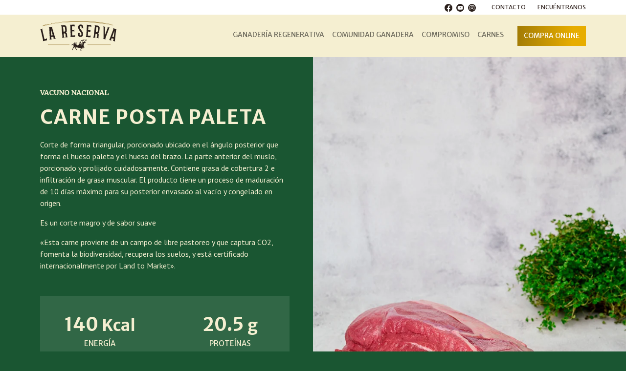

--- FILE ---
content_type: text/html; charset=UTF-8
request_url: https://carneslareserva.cl/cortes/posta-paleta/
body_size: 13516
content:
<!DOCTYPE html>
<html lang="es">
<head>
	<meta charset="UTF-8">
	<meta http-equiv="X-UA-Compatible" content="IE=edge">
	<meta name="viewport" content="width=device-width, initial-scale=1">
	<!-- The above 3 meta tags *must* come first in the head; any other head content must come *after* these tags -->
	<title>Posta Paleta - La Reserva</title>
	<!-- <link href="https://cdn.jsdelivr.net/npm/bootstrap@5.2.0-beta1/dist/css/bootstrap.min.css" rel="stylesheet" integrity="sha384-0evHe/X+R7YkIZDRvuzKMRqM+OrBnVFBL6DOitfPri4tjfHxaWutUpFmBp4vmVor" crossorigin="anonymous"> -->
	<!-- <link href="https://cdn.jsdelivr.net/npm/bootstrap@5.2.0-beta1/dist/css/bootstrap.min.css" rel="stylesheet"> -->
	<link rel="stylesheet" type="text/css" href="https://carneslareserva.cl/wp-content/themes/tema-web/slick/slick.css"/>
	<link rel="stylesheet" type="text/css" href="https://carneslareserva.cl/wp-content/themes/tema-web/slick/slick-theme.css"/>
  <!-- Chrome, Firefox OS, Opera and Vivaldi -->
  <meta name="theme-color" content="#F5EFD1">
  <!-- Windows Phone -->
  <meta name="msapplication-navbutton-color" content="#F5EFD1">
  <!-- iOS Safari -->
  <meta name="apple-mobile-web-app-status-bar-style" content="#F5EFD1">
  <meta name="theme-color" content="#F5EFD1">
	
<!-- The SEO Framework por Sybre Waaijer -->
<meta name="robots" content="max-snippet:-1,max-image-preview:large,max-video-preview:-1" />
<link rel="canonical" href="https://carneslareserva.cl/cortes/posta-paleta/" />
<meta name="description" content="Corte suave y magro ideal para guisos y escalopas…" />
<meta property="og:type" content="article" />
<meta property="og:locale" content="es_ES" />
<meta property="og:site_name" content="La Reserva" />
<meta property="og:title" content="Posta Paleta" />
<meta property="og:description" content="Corte suave y magro ideal para guisos y escalopas…" />
<meta property="og:url" content="https://carneslareserva.cl/cortes/posta-paleta/" />
<meta property="og:image" content="https://carneslareserva.cl/wp-content/uploads/2023/01/postapaleta-1.jpg" />
<meta property="og:image:width" content="800" />
<meta property="og:image:height" content="964" />
<meta property="article:published_time" content="2023-01-12T13:44:18+00:00" />
<meta property="article:modified_time" content="2023-02-06T19:34:01+00:00" />
<meta name="twitter:card" content="summary_large_image" />
<meta name="twitter:title" content="Posta Paleta" />
<meta name="twitter:description" content="Corte suave y magro ideal para guisos y escalopas…" />
<meta name="twitter:image" content="https://carneslareserva.cl/wp-content/uploads/2023/01/postapaleta-1.jpg" />
<script type="application/ld+json">{"@context":"https://schema.org","@graph":[{"@type":"WebSite","@id":"https://carneslareserva.cl/#/schema/WebSite","url":"https://carneslareserva.cl/","name":"La Reserva","inLanguage":"es","potentialAction":{"@type":"SearchAction","target":{"@type":"EntryPoint","urlTemplate":"https://carneslareserva.cl/search/{search_term_string}/"},"query-input":"required name=search_term_string"},"publisher":{"@type":"Organization","@id":"https://carneslareserva.cl/#/schema/Organization","name":"La Reserva","url":"https://carneslareserva.cl/","logo":{"@type":"ImageObject","url":"https://carneslareserva.cl/wp-content/uploads/2023/01/faviconlareserva2.png","contentUrl":"https://carneslareserva.cl/wp-content/uploads/2023/01/faviconlareserva2.png","width":500,"height":500,"contentSize":"22885"}}},{"@type":"WebPage","@id":"https://carneslareserva.cl/cortes/posta-paleta/","url":"https://carneslareserva.cl/cortes/posta-paleta/","name":"Posta Paleta - La Reserva","description":"Corte suave y magro ideal para guisos y escalopas…","inLanguage":"es","isPartOf":{"@id":"https://carneslareserva.cl/#/schema/WebSite"},"breadcrumb":{"@type":"BreadcrumbList","@id":"https://carneslareserva.cl/#/schema/BreadcrumbList","itemListElement":[{"@type":"ListItem","position":1,"item":"https://carneslareserva.cl/","name":"La Reserva"},{"@type":"ListItem","position":2,"name":"Posta Paleta"}]},"potentialAction":{"@type":"ReadAction","target":"https://carneslareserva.cl/cortes/posta-paleta/"},"datePublished":"2023-01-12T13:44:18+00:00","dateModified":"2023-02-06T19:34:01+00:00"}]}</script>
<!-- / The SEO Framework por Sybre Waaijer | 3.39ms meta | 0.32ms boot -->

<link rel='dns-prefetch' href='//cdnjs.cloudflare.com' />
<link rel='dns-prefetch' href='//www.googletagmanager.com' />
<link rel="alternate" title="oEmbed (JSON)" type="application/json+oembed" href="https://carneslareserva.cl/wp-json/oembed/1.0/embed?url=https%3A%2F%2Fcarneslareserva.cl%2Fcortes%2Fposta-paleta%2F" />
<link rel="alternate" title="oEmbed (XML)" type="text/xml+oembed" href="https://carneslareserva.cl/wp-json/oembed/1.0/embed?url=https%3A%2F%2Fcarneslareserva.cl%2Fcortes%2Fposta-paleta%2F&#038;format=xml" />
<style id='wp-img-auto-sizes-contain-inline-css' type='text/css'>
img:is([sizes=auto i],[sizes^="auto," i]){contain-intrinsic-size:3000px 1500px}
/*# sourceURL=wp-img-auto-sizes-contain-inline-css */
</style>
<style id='wp-emoji-styles-inline-css' type='text/css'>

	img.wp-smiley, img.emoji {
		display: inline !important;
		border: none !important;
		box-shadow: none !important;
		height: 1em !important;
		width: 1em !important;
		margin: 0 0.07em !important;
		vertical-align: -0.1em !important;
		background: none !important;
		padding: 0 !important;
	}
/*# sourceURL=wp-emoji-styles-inline-css */
</style>
<style id='wp-block-library-inline-css' type='text/css'>
:root{--wp-block-synced-color:#7a00df;--wp-block-synced-color--rgb:122,0,223;--wp-bound-block-color:var(--wp-block-synced-color);--wp-editor-canvas-background:#ddd;--wp-admin-theme-color:#007cba;--wp-admin-theme-color--rgb:0,124,186;--wp-admin-theme-color-darker-10:#006ba1;--wp-admin-theme-color-darker-10--rgb:0,107,160.5;--wp-admin-theme-color-darker-20:#005a87;--wp-admin-theme-color-darker-20--rgb:0,90,135;--wp-admin-border-width-focus:2px}@media (min-resolution:192dpi){:root{--wp-admin-border-width-focus:1.5px}}.wp-element-button{cursor:pointer}:root .has-very-light-gray-background-color{background-color:#eee}:root .has-very-dark-gray-background-color{background-color:#313131}:root .has-very-light-gray-color{color:#eee}:root .has-very-dark-gray-color{color:#313131}:root .has-vivid-green-cyan-to-vivid-cyan-blue-gradient-background{background:linear-gradient(135deg,#00d084,#0693e3)}:root .has-purple-crush-gradient-background{background:linear-gradient(135deg,#34e2e4,#4721fb 50%,#ab1dfe)}:root .has-hazy-dawn-gradient-background{background:linear-gradient(135deg,#faaca8,#dad0ec)}:root .has-subdued-olive-gradient-background{background:linear-gradient(135deg,#fafae1,#67a671)}:root .has-atomic-cream-gradient-background{background:linear-gradient(135deg,#fdd79a,#004a59)}:root .has-nightshade-gradient-background{background:linear-gradient(135deg,#330968,#31cdcf)}:root .has-midnight-gradient-background{background:linear-gradient(135deg,#020381,#2874fc)}:root{--wp--preset--font-size--normal:16px;--wp--preset--font-size--huge:42px}.has-regular-font-size{font-size:1em}.has-larger-font-size{font-size:2.625em}.has-normal-font-size{font-size:var(--wp--preset--font-size--normal)}.has-huge-font-size{font-size:var(--wp--preset--font-size--huge)}.has-text-align-center{text-align:center}.has-text-align-left{text-align:left}.has-text-align-right{text-align:right}.has-fit-text{white-space:nowrap!important}#end-resizable-editor-section{display:none}.aligncenter{clear:both}.items-justified-left{justify-content:flex-start}.items-justified-center{justify-content:center}.items-justified-right{justify-content:flex-end}.items-justified-space-between{justify-content:space-between}.screen-reader-text{border:0;clip-path:inset(50%);height:1px;margin:-1px;overflow:hidden;padding:0;position:absolute;width:1px;word-wrap:normal!important}.screen-reader-text:focus{background-color:#ddd;clip-path:none;color:#444;display:block;font-size:1em;height:auto;left:5px;line-height:normal;padding:15px 23px 14px;text-decoration:none;top:5px;width:auto;z-index:100000}html :where(.has-border-color){border-style:solid}html :where([style*=border-top-color]){border-top-style:solid}html :where([style*=border-right-color]){border-right-style:solid}html :where([style*=border-bottom-color]){border-bottom-style:solid}html :where([style*=border-left-color]){border-left-style:solid}html :where([style*=border-width]){border-style:solid}html :where([style*=border-top-width]){border-top-style:solid}html :where([style*=border-right-width]){border-right-style:solid}html :where([style*=border-bottom-width]){border-bottom-style:solid}html :where([style*=border-left-width]){border-left-style:solid}html :where(img[class*=wp-image-]){height:auto;max-width:100%}:where(figure){margin:0 0 1em}html :where(.is-position-sticky){--wp-admin--admin-bar--position-offset:var(--wp-admin--admin-bar--height,0px)}@media screen and (max-width:600px){html :where(.is-position-sticky){--wp-admin--admin-bar--position-offset:0px}}

/*# sourceURL=wp-block-library-inline-css */
</style><style id='global-styles-inline-css' type='text/css'>
:root{--wp--preset--aspect-ratio--square: 1;--wp--preset--aspect-ratio--4-3: 4/3;--wp--preset--aspect-ratio--3-4: 3/4;--wp--preset--aspect-ratio--3-2: 3/2;--wp--preset--aspect-ratio--2-3: 2/3;--wp--preset--aspect-ratio--16-9: 16/9;--wp--preset--aspect-ratio--9-16: 9/16;--wp--preset--color--black: #000000;--wp--preset--color--cyan-bluish-gray: #abb8c3;--wp--preset--color--white: #ffffff;--wp--preset--color--pale-pink: #f78da7;--wp--preset--color--vivid-red: #cf2e2e;--wp--preset--color--luminous-vivid-orange: #ff6900;--wp--preset--color--luminous-vivid-amber: #fcb900;--wp--preset--color--light-green-cyan: #7bdcb5;--wp--preset--color--vivid-green-cyan: #00d084;--wp--preset--color--pale-cyan-blue: #8ed1fc;--wp--preset--color--vivid-cyan-blue: #0693e3;--wp--preset--color--vivid-purple: #9b51e0;--wp--preset--gradient--vivid-cyan-blue-to-vivid-purple: linear-gradient(135deg,rgb(6,147,227) 0%,rgb(155,81,224) 100%);--wp--preset--gradient--light-green-cyan-to-vivid-green-cyan: linear-gradient(135deg,rgb(122,220,180) 0%,rgb(0,208,130) 100%);--wp--preset--gradient--luminous-vivid-amber-to-luminous-vivid-orange: linear-gradient(135deg,rgb(252,185,0) 0%,rgb(255,105,0) 100%);--wp--preset--gradient--luminous-vivid-orange-to-vivid-red: linear-gradient(135deg,rgb(255,105,0) 0%,rgb(207,46,46) 100%);--wp--preset--gradient--very-light-gray-to-cyan-bluish-gray: linear-gradient(135deg,rgb(238,238,238) 0%,rgb(169,184,195) 100%);--wp--preset--gradient--cool-to-warm-spectrum: linear-gradient(135deg,rgb(74,234,220) 0%,rgb(151,120,209) 20%,rgb(207,42,186) 40%,rgb(238,44,130) 60%,rgb(251,105,98) 80%,rgb(254,248,76) 100%);--wp--preset--gradient--blush-light-purple: linear-gradient(135deg,rgb(255,206,236) 0%,rgb(152,150,240) 100%);--wp--preset--gradient--blush-bordeaux: linear-gradient(135deg,rgb(254,205,165) 0%,rgb(254,45,45) 50%,rgb(107,0,62) 100%);--wp--preset--gradient--luminous-dusk: linear-gradient(135deg,rgb(255,203,112) 0%,rgb(199,81,192) 50%,rgb(65,88,208) 100%);--wp--preset--gradient--pale-ocean: linear-gradient(135deg,rgb(255,245,203) 0%,rgb(182,227,212) 50%,rgb(51,167,181) 100%);--wp--preset--gradient--electric-grass: linear-gradient(135deg,rgb(202,248,128) 0%,rgb(113,206,126) 100%);--wp--preset--gradient--midnight: linear-gradient(135deg,rgb(2,3,129) 0%,rgb(40,116,252) 100%);--wp--preset--font-size--small: 13px;--wp--preset--font-size--medium: 20px;--wp--preset--font-size--large: 36px;--wp--preset--font-size--x-large: 42px;--wp--preset--spacing--20: 0.44rem;--wp--preset--spacing--30: 0.67rem;--wp--preset--spacing--40: 1rem;--wp--preset--spacing--50: 1.5rem;--wp--preset--spacing--60: 2.25rem;--wp--preset--spacing--70: 3.38rem;--wp--preset--spacing--80: 5.06rem;--wp--preset--shadow--natural: 6px 6px 9px rgba(0, 0, 0, 0.2);--wp--preset--shadow--deep: 12px 12px 50px rgba(0, 0, 0, 0.4);--wp--preset--shadow--sharp: 6px 6px 0px rgba(0, 0, 0, 0.2);--wp--preset--shadow--outlined: 6px 6px 0px -3px rgb(255, 255, 255), 6px 6px rgb(0, 0, 0);--wp--preset--shadow--crisp: 6px 6px 0px rgb(0, 0, 0);}:where(.is-layout-flex){gap: 0.5em;}:where(.is-layout-grid){gap: 0.5em;}body .is-layout-flex{display: flex;}.is-layout-flex{flex-wrap: wrap;align-items: center;}.is-layout-flex > :is(*, div){margin: 0;}body .is-layout-grid{display: grid;}.is-layout-grid > :is(*, div){margin: 0;}:where(.wp-block-columns.is-layout-flex){gap: 2em;}:where(.wp-block-columns.is-layout-grid){gap: 2em;}:where(.wp-block-post-template.is-layout-flex){gap: 1.25em;}:where(.wp-block-post-template.is-layout-grid){gap: 1.25em;}.has-black-color{color: var(--wp--preset--color--black) !important;}.has-cyan-bluish-gray-color{color: var(--wp--preset--color--cyan-bluish-gray) !important;}.has-white-color{color: var(--wp--preset--color--white) !important;}.has-pale-pink-color{color: var(--wp--preset--color--pale-pink) !important;}.has-vivid-red-color{color: var(--wp--preset--color--vivid-red) !important;}.has-luminous-vivid-orange-color{color: var(--wp--preset--color--luminous-vivid-orange) !important;}.has-luminous-vivid-amber-color{color: var(--wp--preset--color--luminous-vivid-amber) !important;}.has-light-green-cyan-color{color: var(--wp--preset--color--light-green-cyan) !important;}.has-vivid-green-cyan-color{color: var(--wp--preset--color--vivid-green-cyan) !important;}.has-pale-cyan-blue-color{color: var(--wp--preset--color--pale-cyan-blue) !important;}.has-vivid-cyan-blue-color{color: var(--wp--preset--color--vivid-cyan-blue) !important;}.has-vivid-purple-color{color: var(--wp--preset--color--vivid-purple) !important;}.has-black-background-color{background-color: var(--wp--preset--color--black) !important;}.has-cyan-bluish-gray-background-color{background-color: var(--wp--preset--color--cyan-bluish-gray) !important;}.has-white-background-color{background-color: var(--wp--preset--color--white) !important;}.has-pale-pink-background-color{background-color: var(--wp--preset--color--pale-pink) !important;}.has-vivid-red-background-color{background-color: var(--wp--preset--color--vivid-red) !important;}.has-luminous-vivid-orange-background-color{background-color: var(--wp--preset--color--luminous-vivid-orange) !important;}.has-luminous-vivid-amber-background-color{background-color: var(--wp--preset--color--luminous-vivid-amber) !important;}.has-light-green-cyan-background-color{background-color: var(--wp--preset--color--light-green-cyan) !important;}.has-vivid-green-cyan-background-color{background-color: var(--wp--preset--color--vivid-green-cyan) !important;}.has-pale-cyan-blue-background-color{background-color: var(--wp--preset--color--pale-cyan-blue) !important;}.has-vivid-cyan-blue-background-color{background-color: var(--wp--preset--color--vivid-cyan-blue) !important;}.has-vivid-purple-background-color{background-color: var(--wp--preset--color--vivid-purple) !important;}.has-black-border-color{border-color: var(--wp--preset--color--black) !important;}.has-cyan-bluish-gray-border-color{border-color: var(--wp--preset--color--cyan-bluish-gray) !important;}.has-white-border-color{border-color: var(--wp--preset--color--white) !important;}.has-pale-pink-border-color{border-color: var(--wp--preset--color--pale-pink) !important;}.has-vivid-red-border-color{border-color: var(--wp--preset--color--vivid-red) !important;}.has-luminous-vivid-orange-border-color{border-color: var(--wp--preset--color--luminous-vivid-orange) !important;}.has-luminous-vivid-amber-border-color{border-color: var(--wp--preset--color--luminous-vivid-amber) !important;}.has-light-green-cyan-border-color{border-color: var(--wp--preset--color--light-green-cyan) !important;}.has-vivid-green-cyan-border-color{border-color: var(--wp--preset--color--vivid-green-cyan) !important;}.has-pale-cyan-blue-border-color{border-color: var(--wp--preset--color--pale-cyan-blue) !important;}.has-vivid-cyan-blue-border-color{border-color: var(--wp--preset--color--vivid-cyan-blue) !important;}.has-vivid-purple-border-color{border-color: var(--wp--preset--color--vivid-purple) !important;}.has-vivid-cyan-blue-to-vivid-purple-gradient-background{background: var(--wp--preset--gradient--vivid-cyan-blue-to-vivid-purple) !important;}.has-light-green-cyan-to-vivid-green-cyan-gradient-background{background: var(--wp--preset--gradient--light-green-cyan-to-vivid-green-cyan) !important;}.has-luminous-vivid-amber-to-luminous-vivid-orange-gradient-background{background: var(--wp--preset--gradient--luminous-vivid-amber-to-luminous-vivid-orange) !important;}.has-luminous-vivid-orange-to-vivid-red-gradient-background{background: var(--wp--preset--gradient--luminous-vivid-orange-to-vivid-red) !important;}.has-very-light-gray-to-cyan-bluish-gray-gradient-background{background: var(--wp--preset--gradient--very-light-gray-to-cyan-bluish-gray) !important;}.has-cool-to-warm-spectrum-gradient-background{background: var(--wp--preset--gradient--cool-to-warm-spectrum) !important;}.has-blush-light-purple-gradient-background{background: var(--wp--preset--gradient--blush-light-purple) !important;}.has-blush-bordeaux-gradient-background{background: var(--wp--preset--gradient--blush-bordeaux) !important;}.has-luminous-dusk-gradient-background{background: var(--wp--preset--gradient--luminous-dusk) !important;}.has-pale-ocean-gradient-background{background: var(--wp--preset--gradient--pale-ocean) !important;}.has-electric-grass-gradient-background{background: var(--wp--preset--gradient--electric-grass) !important;}.has-midnight-gradient-background{background: var(--wp--preset--gradient--midnight) !important;}.has-small-font-size{font-size: var(--wp--preset--font-size--small) !important;}.has-medium-font-size{font-size: var(--wp--preset--font-size--medium) !important;}.has-large-font-size{font-size: var(--wp--preset--font-size--large) !important;}.has-x-large-font-size{font-size: var(--wp--preset--font-size--x-large) !important;}
/*# sourceURL=global-styles-inline-css */
</style>

<style id='classic-theme-styles-inline-css' type='text/css'>
/*! This file is auto-generated */
.wp-block-button__link{color:#fff;background-color:#32373c;border-radius:9999px;box-shadow:none;text-decoration:none;padding:calc(.667em + 2px) calc(1.333em + 2px);font-size:1.125em}.wp-block-file__button{background:#32373c;color:#fff;text-decoration:none}
/*# sourceURL=/wp-includes/css/classic-themes.min.css */
</style>
<link rel='stylesheet' id='contact-form-7-css' href='https://carneslareserva.cl/wp-content/plugins/contact-form-7/includes/css/styles.css?ver=6.1.4' type='text/css' media='all' />
<link rel='stylesheet' id='style_bootstrap-css' href='https://carneslareserva.cl/wp-content/themes/tema-web/css/bootstrap.min.css?ver=1.0' type='text/css' media='all' />
<link rel='stylesheet' id='style-css' href='https://carneslareserva.cl/wp-content/themes/tema-web/style.css?ver=1.0' type='text/css' media='all' />
<link rel='stylesheet' id='wp-pagenavi-css' href='https://carneslareserva.cl/wp-content/plugins/wp-pagenavi/pagenavi-css.css?ver=2.70' type='text/css' media='all' />
<script type="text/javascript" src="https://cdnjs.cloudflare.com/ajax/libs/jquery/3.3.1/jquery.min.js?ver=6.9" id="miscript2-js"></script>

<!-- Fragmento de código de la etiqueta de Google (gtag.js) añadida por Site Kit -->
<!-- Fragmento de código de Google Analytics añadido por Site Kit -->
<script type="text/javascript" src="https://www.googletagmanager.com/gtag/js?id=G-F8ZP5GZF03" id="google_gtagjs-js" async></script>
<script type="text/javascript" id="google_gtagjs-js-after">
/* <![CDATA[ */
window.dataLayer = window.dataLayer || [];function gtag(){dataLayer.push(arguments);}
gtag("set","linker",{"domains":["carneslareserva.cl"]});
gtag("js", new Date());
gtag("set", "developer_id.dZTNiMT", true);
gtag("config", "G-F8ZP5GZF03");
//# sourceURL=google_gtagjs-js-after
/* ]]> */
</script>
<link rel="https://api.w.org/" href="https://carneslareserva.cl/wp-json/" /><link rel="EditURI" type="application/rsd+xml" title="RSD" href="https://carneslareserva.cl/xmlrpc.php?rsd" />
<meta name="generator" content="Site Kit by Google 1.170.0" /><!-- Stream WordPress user activity plugin v4.1.1 -->
<link rel="icon" href="https://carneslareserva.cl/wp-content/uploads/2023/01/faviconlareserva2-150x150.png" sizes="32x32" />
<link rel="icon" href="https://carneslareserva.cl/wp-content/uploads/2023/01/faviconlareserva2-300x300.png" sizes="192x192" />
<link rel="apple-touch-icon" href="https://carneslareserva.cl/wp-content/uploads/2023/01/faviconlareserva2-300x300.png" />
<meta name="msapplication-TileImage" content="https://carneslareserva.cl/wp-content/uploads/2023/01/faviconlareserva2-300x300.png" />
				<style type="text/css" id="c4wp-checkout-css">
					.woocommerce-checkout .c4wp_captcha_field {
						margin-bottom: 10px;
						margin-top: 15px;
						position: relative;
						display: inline-block;
					}
				</style>
								<style type="text/css" id="c4wp-lp-form-css">
					.login-action-lostpassword.login form.shake {
						animation: none;
						animation-iteration-count: 0;
						transform: none !important;
					}
				</style>
							<style type="text/css" id="c4wp-v3-lp-form-css">
				.login #login, .login #lostpasswordform {
					min-width: 350px !important;
				}
				.wpforms-field-c4wp iframe {
					width: 100% !important;
				}
			</style>
			</head>
<body>

	<header class="d-flex flex-wrap justify-content-center">
      <div class="top-menu"> 
        <div class="container">
          <div class="row justify-content-end">
            <div class="col-6 d-flex justify-content-end">
              <div class="cont-menu d-flex justify-content-end">
                <div class="d-flex justify-content-between me-4">
                  <a href="https://www.facebook.com/CarnesLaReserva/" target="_blank"><img src="https://carneslareserva.cl/wp-content/themes/tema-web/img/icon-face.svg" width="16" class="me-2"></a>
                  <a href="https://www.youtube.com/@carneslareserva" target="_blank"><img src="https://carneslareserva.cl/wp-content/themes/tema-web/img/icon-youtube.svg" width="16" class="me-2"></a>
                  <a href="https://www.instagram.com/carneslareserva/" target="_blank"><img src="https://carneslareserva.cl/wp-content/themes/tema-web/img/icon-insta.svg" width="16" class="me-2"></a>
                 <!-- <a href="#" target="_blank"><img src="https://carneslareserva.cl/wp-content/themes/tema-web/img/icon-wsp.svg" width="16" class="me-2"></a>-->
                </div>
                <a href="https://carneslareserva.cl/lareserva/contacto/" class="pe-4">Contacto</a>
                <a href="https://carneslareserva.cl/lareserva/encuentranos/">Encuéntranos</a>  
              </div>
            </div>
          </div>
        </div>
      </div>
      <nav class="menu navbar navbar-expand-lg w-100">
          <div class="container">
              <a class="navbar-brand" href="https://carneslareserva.cl"><img src="https://carneslareserva.cl/wp-content/themes/tema-web/img/logo.svg"></a>
              <button class="navbar-toggler" type="button" data-bs-toggle="collapse" data-bs-target="#main-menu" aria-controls="main-menu" aria-expanded="false" aria-label="Toggle navigation">
                  <!-- <span class="navbar-toggler-icon"></span> -->
                  <div id="menuToggle">
                      <input type="checkbox" />
                      <span id="span1"></span>
                      <span id="span2"></span>
                      <span id="span3"></span>
                  </div>
              </button>

              <style>
                #menuToggle {
                  /*overflow: hidden;
                  position: absolute;*/
                 /* width: 100%;
                  height: 100%;*/
                  display: flex;
                  flex-direction: column;
                  justify-content: center;
                  align-items: center;
                }

                #menuToggle input {
                  display: flex;
                  width: 20px;
                  height: 20px;
                  position: absolute;
                  cursor: pointer;
                  opacity: 0; /* hide input */
                  z-index: 1; /* top of the menu */
                }

                #menuToggle span{
                  width: 35px;
                  height: 4px;
                  margin-bottom: 5px;
                  background: #000;
                  border-radius: 4px;
                  -webkit-transition: all .5s cubic-bezier(.08,.81,.87,.71);
                  -moz-transition: all .5s cubic-bezier(.08,.81,.87,.71);
                  -ms-transition: all .5s cubic-bezier(.08,.81,.87,.71);
                  -o-transition: all .5s cubic-bezier(.08,.81,.87,.71);
                  transition: all .5s cubic-bezier(.08,.81,.87,.71);
                }

                #span1 {
                  transform-origin: 4px 0px;
                }

                #span3 {
                  transform-origin: bottom right;
                }

                #menuToggle input:checked ~ #span1 {
                  background-color: #000;
                  transform: rotate(45deg) translate(5px);
                }
                #menuToggle input:checked ~ #span2 {
                  background-color: #000;
                  transform: rotate(495deg) translate(4px);   
                }
                #menuToggle input:checked ~ #span3 {
                  background-color: #000;
                  transform: rotate(45deg);
                  opacity: 0;
                }
              </style>
              
              <div class="collapse navbar-collapse" id="main-menu">
                  <ul id="menu-menu-1" class="navbar-nav ms-auto mb-2 mb-md-0 "><li  id="menu-item-27" class="menu-item menu-item-type-post_type menu-item-object-page nav-item nav-item-27"><a href="https://carneslareserva.cl/ganaderia-regenerativa/" class="nav-link ">Ganadería Regenerativa</a></li>
<li  id="menu-item-30" class="menu-item menu-item-type-post_type menu-item-object-page nav-item nav-item-30"><a href="https://carneslareserva.cl/comunidad-ganadera/" class="nav-link ">Comunidad Ganadera</a></li>
<li  id="menu-item-29" class="menu-item menu-item-type-post_type menu-item-object-page nav-item nav-item-29"><a href="https://carneslareserva.cl/compromiso/" class="nav-link ">Compromiso</a></li>
<li  id="menu-item-28" class="menu-item menu-item-type-post_type menu-item-object-page nav-item nav-item-28"><a href="https://carneslareserva.cl/carnes/" class="nav-link ">Carnes</a></li>
<li  id="menu-item-37" class="btn-dorado menu-item menu-item-type-custom menu-item-object-custom nav-item nav-item-37"><a target="_blank" href="https://tienda.carnesapunto.cl/" class="nav-link ">Compra Online</a></li>
</ul>              </div>
          </div>
      </nav>
  </header>
  <main>				<div class="cortesisimos vacuno-nacional">
	<div class="bg-top-cortes" style="background-image: url('https://carneslareserva.cl/wp-content/uploads/2023/01/postapaleta-1.jpg');">
		<section class="single-cortes-top">
			<div class="container">
				<div class="row">
					<div class="col-md-9 col-lg-8 col-xl-6 pe-md-5">
						<span class="categoria">Vacuno Nacional</span>
						<h1>Carne Posta Paleta</h1>
						<div class="row pb-4 d-md-none">
							<img src="https://carneslareserva.cl/wp-content/uploads/2023/01/postapaleta-1.jpg" class="img-flow m-0 p-0">
						</div>
						<p>Corte de forma triangular, porcionado ubicado en el ángulo posterior que forma el hueso paleta y el hueso del brazo. La parte anterior del muslo, porcionado y prolijado cuidadosamente. Contiene grasa de cobertura 2 e infiltración de grasa muscular. El producto tiene un proceso de maduración de 10 días máximo para su posterior envasado al vacío y congelado en origen.</p>
<p>Es un corte magro y de sabor suave</p>
<p>«Esta carne proviene de un campo de libre pastoreo y que captura CO2, fomenta la biodiversidad, recupera los suelos, y está certificado internacionalmente por Land to Market».</p>
						<div class="cuadro-cortes">
							<div class="row">
								<div class="col-6">
									<div class="numero">140 <small>Kcal</small></div>
									<div class="w-100">
										Energía
									</div>
								</div>
								<div class="col-6">
									<div class="numero">20.5 <small>g</small></div>
									<div class="w-100">
										Proteínas
									</div>
								</div>
								<div class="col-6">
									<div class="numero">5.8 <small>g</small></div>
									<div class="w-100">
										Grasa Total
									</div>
								</div>
								<div class="col-6">
									<div class="numero">63.6 <small>mg</small></div>
									<div class="w-100">
										Sodio
									</div>
								</div>
							</div>
							<div class="row">
								<div class="col-12">
									<p>Información nutricional basada en 100g de carne</p>	
								</div>
							</div>
						</div>
					</div>
					<div class="col-md-3 col-lg-4 col-xl-6">
						
					</div>
				</div>
			</div>
		</section>	
	</div>
		    			<section class="recomendaciones">
				<div class="container">
					<div class="row justify-content-center">
						<div class="col-md-10">
							<div class="bloque-recomendacion">
								<div class="row">
									<div class="col-md-6">
										<img src="https://carneslareserva.cl/wp-content/uploads/2023/01/19-Posta-Paleta-1.svg" class="img-fluid p-3">
									</div>
									<div class="col-md-6">
										<h3>Recomendaciones y preparación</h3>
<p>La Posta Paleta es un corte magro de sabor suave, es especial para cocciones en olla, como guisos y colados, pero también en láminas al sartén</p>
<p>Ideal para estofados, guisos, colados y escalopas.</p>
										<div class="representa d-flex align-items-center">
											<div class="d-flex justify-content-center pe-4">
												<div class="pie no-round" style="--p:6.19;--c:#336447;--b:9px"> <div class="d-flex">6.19<small>%</small></div></div>	
											</div>
											<p class="p-0 m-0 text-uppercase"><strong></strong></p>
										</div>
									</div>
								</div>
							</div>
							
						</div>
					</div>
				</div>
				<img src="https://carneslareserva.cl/wp-content/themes/tema-web/img/el-pasto-es-verde.svg" class="izq">
				<img src="https://carneslareserva.cl/wp-content/themes/tema-web/img/el-pasto-es-verde.svg" class="der">
			</section>    	
	    		
</div>

<section class="cortes-la-reserva py-5 my-5">
	<div class="container">
		<div class="row">
			<div class="col-12 pb-4">
				<h2>Cortes Relacionados</h2>	
			</div>
		</div>
		<div class="row">
																												<div class="col-md-4">
						<div class="block vacuno-nacional">
							<div class="img" style="background-image: url(https://carneslareserva.cl/wp-content/uploads/2023/01/lomoliso-1.jpg);"></div>
							<div class="cont">
								<h4>Lomo Liso</h4>
								<span class="peso">Peso: 1.3 kg</span>
								<span class="categoria">Vacuno Nacional</span>
								<p><p>Corte con pronunciada cobertura de grasa, pero de carne magra especial para la parrilla, pero también para el sartén</p>
</p>
								<a href="https://carneslareserva.cl/cortes/lomo-liso/">Ver más</a>
							</div>
						</div>
					</div>
																													<div class="col-md-4">
						<div class="block vacuno-nacional">
							<div class="img" style="background-image: url(https://carneslareserva.cl/wp-content/uploads/2023/01/puntapaleta-flatiron-1.jpg);"></div>
							<div class="cont">
								<h4>Punta Paleta</h4>
								<span class="peso">Peso: 1.2 kg</span>
								<span class="categoria">Vacuno Nacional</span>
								<p><p>Corte limpio muy tierno y suave, ideal para todo tipo de preparaciones</p>
</p>
								<a href="https://carneslareserva.cl/cortes/punta-paleta/">Ver más</a>
							</div>
						</div>
					</div>
																													<div class="col-md-4">
						<div class="block vacuno-nacional">
							<div class="img" style="background-image: url(https://carneslareserva.cl/wp-content/uploads/2023/01/picana-1.jpg);"></div>
							<div class="cont">
								<h4>Punta Picana</h4>
								<span class="peso">Peso: 0.9 kg</span>
								<span class="categoria">Vacuno Nacional</span>
								<p><p>Corte triangular con una cobertura de grasa que le da el sabor a la parrilla y horno</p>
</p>
								<a href="https://carneslareserva.cl/cortes/punta-picana/">Ver más</a>
							</div>
						</div>
					</div>
							
		</div>
	</div>
</section>


<style type="text/css">
	/*GRAFICO*/
	@property --p{
	  syntax: '<number>';
	  inherits: true;
	  initial-value: 0;
	}

	.pie {
	  --p:20;
	  --b:12px;
	  --c:darkred;
	  --w:115px;
	  
	  width:var(--w);
	  aspect-ratio:1;
	  position:relative;
	  display:inline-grid;
	  margin:5px;
	  place-content:center;
	  font-size:25px;
	  font-weight:bold;
	  font-family:sans-serif;
	  background-color: #ffffff;
	  border-radius: 100%;
	}
	.pie:before,
	.pie:after {
	  content:"";
	  position:absolute;
	  border-radius:50%;
	}
	.pie:before {
	  inset:0;
	  background:
	    radial-gradient(farthest-side,var(--c) 98%,#0000) top/var(--b) var(--b) no-repeat,
	    conic-gradient(var(--c) calc(var(--p)*1%),#0000 0);
	  -webkit-mask:radial-gradient(farthest-side,#0000 calc(99% - var(--b)),#000 calc(100% - var(--b)));
	          mask:radial-gradient(farthest-side,#0000 calc(99% - var(--b)),#000 calc(100% - var(--b)));
	  margin: -5px;
	}
	.pie:after {
	  inset:calc(50% - var(--b)/2);
	  background:var(--c);
	  transform:rotate(calc(var(--p)*3.6deg)) translateY(calc(50% - var(--w)/2));
	}
	.animate {
	  animation:p 1s .5s both;
	}
	.no-round:before {
	  background-size:0 0,auto;
	}
	.no-round:after {
	  content:none;
	}
	@keyframes p {
	  from{--p:0}
	}
</style>
	</main>
	<div class="pastito"></div>
	<footer>
		<div class="container">
			<div class="row">
				<div class="col-md-4 d-flex flex-column order-2 order-md-1 pb-4 pb-md-0 text-center text-md-start">
					<strong class="pb-2 d-block">Visita también</strong>
					
					<a href="https://carneslareserva.cl/ganaderia-regenerativa/">Ganadería Regenerativa</a>
<a href="https://carneslareserva.cl/comunidad-ganadera/">Comunidad de Ganaderos</a>
<a href="https://carneslareserva.cl/compromiso/">Compromiso</a>
<a href="https://carneslareserva.cl/carnes/">Carnes</a>
<a href="https://carneslareserva.cl/contacto/">Contacto</a>
				</div>
				<div class="col-md-4 d-flex justify-content-center order-1 order-md-2 pb-4 pb-md-0">
					<div>
						<div>
							<img src="https://carneslareserva.cl/wp-content/themes/tema-web/img/logo.svg" width="185">
						</div>
						<div class="text-center pt-5">
							<p>Visita nuestras redes.</p>
							<div class="d-flex justify-content-between">
								<a href="https://www.facebook.com/CarnesLaReserva/"><img src="https://carneslareserva.cl/wp-content/themes/tema-web/img/icon-face.svg"></a>
								<a href="https://www.youtube.com/@carneslareserva"><img src="https://carneslareserva.cl/wp-content/themes/tema-web/img/icon-youtube.svg"></a>
								<a href="https://www.instagram.com/carneslareserva/"><img src="https://carneslareserva.cl/wp-content/themes/tema-web/img/icon-insta.svg"></a>
								<!--<a href="#"><img src="https://carneslareserva.cl/wp-content/themes/tema-web/img/icon-wsp.svg"></a>-->
							</div>
						</div>	
					</div>
				</div>
				<div class="col-md-4 d-flex justify-content-center justify-content-md-end order-3 order-md-3 text-center text-md-start t">
					<div style="max-width: 250px;">
						<strong class="pb-2 d-block">Visita Comercio</strong>
						<p>Conoce los lugares donde puedes encontrar todos los cortes que mostramos en nuestra web.</p>
						<a href="https://tienda.carnesapunto.cl/" target="_blank" class="btn-verde">Compra online</a>	
					</div>
				</div>	
			</div>
			
		</div>

	</footer>

<!--  <script src="https://cdn.jsdelivr.net/npm/@popperjs/core@2.11.5/dist/umd/popper.min.js" integrity="sha384-Xe+8cL9oJa6tN/veChSP7q+mnSPaj5Bcu9mPX5F5xIGE0DVittaqT5lorf0EI7Vk" crossorigin="anonymous"></script> -->
<!--<script src="https://cdn.jsdelivr.net/npm/bootstrap@5.2.0-beta1/dist/js/bootstrap.min.js" integrity="sha384-kjU+l4N0Yf4ZOJErLsIcvOU2qSb74wXpOhqTvwVx3OElZRweTnQ6d31fXEoRD1Jy" crossorigin="anonymous"></script> -->


<script type="speculationrules">
{"prefetch":[{"source":"document","where":{"and":[{"href_matches":"/*"},{"not":{"href_matches":["/wp-*.php","/wp-admin/*","/wp-content/uploads/*","/wp-content/*","/wp-content/plugins/*","/wp-content/themes/tema-web/*","/*\\?(.+)"]}},{"not":{"selector_matches":"a[rel~=\"nofollow\"]"}},{"not":{"selector_matches":".no-prefetch, .no-prefetch a"}}]},"eagerness":"conservative"}]}
</script>
<script type="text/javascript" src="https://carneslareserva.cl/wp-includes/js/dist/hooks.min.js?ver=dd5603f07f9220ed27f1" id="wp-hooks-js"></script>
<script type="text/javascript" src="https://carneslareserva.cl/wp-includes/js/dist/i18n.min.js?ver=c26c3dc7bed366793375" id="wp-i18n-js"></script>
<script type="text/javascript" id="wp-i18n-js-after">
/* <![CDATA[ */
wp.i18n.setLocaleData( { 'text direction\u0004ltr': [ 'ltr' ] } );
//# sourceURL=wp-i18n-js-after
/* ]]> */
</script>
<script type="text/javascript" src="https://carneslareserva.cl/wp-content/plugins/contact-form-7/includes/swv/js/index.js?ver=6.1.4" id="swv-js"></script>
<script type="text/javascript" id="contact-form-7-js-translations">
/* <![CDATA[ */
( function( domain, translations ) {
	var localeData = translations.locale_data[ domain ] || translations.locale_data.messages;
	localeData[""].domain = domain;
	wp.i18n.setLocaleData( localeData, domain );
} )( "contact-form-7", {"translation-revision-date":"2025-12-01 15:45:40+0000","generator":"GlotPress\/4.0.3","domain":"messages","locale_data":{"messages":{"":{"domain":"messages","plural-forms":"nplurals=2; plural=n != 1;","lang":"es"},"This contact form is placed in the wrong place.":["Este formulario de contacto est\u00e1 situado en el lugar incorrecto."],"Error:":["Error:"]}},"comment":{"reference":"includes\/js\/index.js"}} );
//# sourceURL=contact-form-7-js-translations
/* ]]> */
</script>
<script type="text/javascript" id="contact-form-7-js-before">
/* <![CDATA[ */
var wpcf7 = {
    "api": {
        "root": "https:\/\/carneslareserva.cl\/wp-json\/",
        "namespace": "contact-form-7\/v1"
    }
};
//# sourceURL=contact-form-7-js-before
/* ]]> */
</script>
<script type="text/javascript" src="https://carneslareserva.cl/wp-content/plugins/contact-form-7/includes/js/index.js?ver=6.1.4" id="contact-form-7-js"></script>
<script id="wp-emoji-settings" type="application/json">
{"baseUrl":"https://s.w.org/images/core/emoji/17.0.2/72x72/","ext":".png","svgUrl":"https://s.w.org/images/core/emoji/17.0.2/svg/","svgExt":".svg","source":{"concatemoji":"https://carneslareserva.cl/wp-includes/js/wp-emoji-release.min.js?ver=6.9"}}
</script>
<script type="module">
/* <![CDATA[ */
/*! This file is auto-generated */
const a=JSON.parse(document.getElementById("wp-emoji-settings").textContent),o=(window._wpemojiSettings=a,"wpEmojiSettingsSupports"),s=["flag","emoji"];function i(e){try{var t={supportTests:e,timestamp:(new Date).valueOf()};sessionStorage.setItem(o,JSON.stringify(t))}catch(e){}}function c(e,t,n){e.clearRect(0,0,e.canvas.width,e.canvas.height),e.fillText(t,0,0);t=new Uint32Array(e.getImageData(0,0,e.canvas.width,e.canvas.height).data);e.clearRect(0,0,e.canvas.width,e.canvas.height),e.fillText(n,0,0);const a=new Uint32Array(e.getImageData(0,0,e.canvas.width,e.canvas.height).data);return t.every((e,t)=>e===a[t])}function p(e,t){e.clearRect(0,0,e.canvas.width,e.canvas.height),e.fillText(t,0,0);var n=e.getImageData(16,16,1,1);for(let e=0;e<n.data.length;e++)if(0!==n.data[e])return!1;return!0}function u(e,t,n,a){switch(t){case"flag":return n(e,"\ud83c\udff3\ufe0f\u200d\u26a7\ufe0f","\ud83c\udff3\ufe0f\u200b\u26a7\ufe0f")?!1:!n(e,"\ud83c\udde8\ud83c\uddf6","\ud83c\udde8\u200b\ud83c\uddf6")&&!n(e,"\ud83c\udff4\udb40\udc67\udb40\udc62\udb40\udc65\udb40\udc6e\udb40\udc67\udb40\udc7f","\ud83c\udff4\u200b\udb40\udc67\u200b\udb40\udc62\u200b\udb40\udc65\u200b\udb40\udc6e\u200b\udb40\udc67\u200b\udb40\udc7f");case"emoji":return!a(e,"\ud83e\u1fac8")}return!1}function f(e,t,n,a){let r;const o=(r="undefined"!=typeof WorkerGlobalScope&&self instanceof WorkerGlobalScope?new OffscreenCanvas(300,150):document.createElement("canvas")).getContext("2d",{willReadFrequently:!0}),s=(o.textBaseline="top",o.font="600 32px Arial",{});return e.forEach(e=>{s[e]=t(o,e,n,a)}),s}function r(e){var t=document.createElement("script");t.src=e,t.defer=!0,document.head.appendChild(t)}a.supports={everything:!0,everythingExceptFlag:!0},new Promise(t=>{let n=function(){try{var e=JSON.parse(sessionStorage.getItem(o));if("object"==typeof e&&"number"==typeof e.timestamp&&(new Date).valueOf()<e.timestamp+604800&&"object"==typeof e.supportTests)return e.supportTests}catch(e){}return null}();if(!n){if("undefined"!=typeof Worker&&"undefined"!=typeof OffscreenCanvas&&"undefined"!=typeof URL&&URL.createObjectURL&&"undefined"!=typeof Blob)try{var e="postMessage("+f.toString()+"("+[JSON.stringify(s),u.toString(),c.toString(),p.toString()].join(",")+"));",a=new Blob([e],{type:"text/javascript"});const r=new Worker(URL.createObjectURL(a),{name:"wpTestEmojiSupports"});return void(r.onmessage=e=>{i(n=e.data),r.terminate(),t(n)})}catch(e){}i(n=f(s,u,c,p))}t(n)}).then(e=>{for(const n in e)a.supports[n]=e[n],a.supports.everything=a.supports.everything&&a.supports[n],"flag"!==n&&(a.supports.everythingExceptFlag=a.supports.everythingExceptFlag&&a.supports[n]);var t;a.supports.everythingExceptFlag=a.supports.everythingExceptFlag&&!a.supports.flag,a.supports.everything||((t=a.source||{}).concatemoji?r(t.concatemoji):t.wpemoji&&t.twemoji&&(r(t.twemoji),r(t.wpemoji)))});
//# sourceURL=https://carneslareserva.cl/wp-includes/js/wp-emoji-loader.min.js
/* ]]> */
</script>
<!-- SCROLL FADE -->
<script src="https://ajax.googleapis.com/ajax/libs/jquery/1.7.1/jquery.min.js"></script>

<script type="text/javascript" src="//code.jquery.com/jquery-1.11.0.min.js"></script>
<script type="text/javascript" src="//code.jquery.com/jquery-migrate-1.2.1.min.js"></script>
<script type="text/javascript" src="https://carneslareserva.cl/wp-content/themes/tema-web/slick/slick.min.js"></script>
<script type="text/javascript" src="https://carneslareserva.cl/wp-content/themes/tema-web/js/others.js"></script>
<!-- SMOOTH SCROLL -->
<!-- Get a specific version -->
<!-- <script src="https://cdn.jsdelivr.net/gh/cferdinandi/smooth-scroll@14.0.0/dist/smooth-scroll.polyfills.min.js"></script>
<script>
	var scroll = new SmoothScroll('a[href*="#bajada"]', {
		speed: 1000,
		offset: 70
	});
</script> -->


<!-- <script src="https://cdn.jsdelivr.net/npm/bootstrap@5.2.0-beta1/dist/js/bootstrap.bundle.min.js" integrity="sha384-pprn3073KE6tl6bjs2QrFaJGz5/SUsLqktiwsUTF55Jfv3qYSDhgCecCxMW52nD2" crossorigin="anonymous"></script> -->
<script src="https://cdn.jsdelivr.net/npm/bootstrap@5.2.0-beta1/dist/js/bootstrap.bundle.min.js"></script>

</body>
</html>

--- FILE ---
content_type: text/css
request_url: https://carneslareserva.cl/wp-content/themes/tema-web/style.css?ver=1.0
body_size: 4355
content:
/*
Theme Name: Nombre del Tema
Theme URI: http://www.miagencia.cl
Author: Mi Agencia
Author URI: http://www.miagencia.cl
Description: Tema desarrollado para NOMBRE DEL CLIENTE
Version: 1.0
License: GNU General Public License v2 or later
License URI: http://www.gnu.org/licenses/gpl-2.0.html
Tags: responsive layout,
Text Domain: miagencia
*/ 

@import url('https://fonts.googleapis.com/css2?family=Merriweather&family=Merriweather+Sans:wght@400;700&family=PT+Sans:wght@400;700&display=swap');


/*
font-family: 'Merriweather', serif;
font-family: 'Merriweather Sans', sans-serif;
font-family: 'PT Sans', sans-serif;

COLOR:
Beige: #F5EFD1
*/

/*Efecto transicion paginas*/
html {
	background-color: #1a5632;
	background-image: url('img/logo-amarillo.svg');
	background-position: top 45vh center;
	background-repeat: no-repeat;
}
body.fade:not(.show) {
	opacity: 1;
}
/*FIN Efecto transicion paginas*/

body {
	font-family: 'Merriweather Sans', sans-serif;
	color: #382B26;
}

p {
	font-family: 'PT Sans', sans-serif;
	font-size: 16px;
}

h1, h2, h3, h4, h5 {
	font-family: 'Merriweather Sans', sans-serif;
	font-weight: 700;
	text-transform: uppercase;
	letter-spacing: 2px;
}

.btn-outline-verde {
	font-size: 13px;
	text-transform: uppercase;
	padding: 13px 30px;
	border: 1px solid #1A5632;
	color: #1A5632;
	text-align: center;
	text-decoration: none;
}

.btn-outline-verde:hover {
	background-color: #1A5632;
	color: #fff;
}

/*estilo contact form mensajes*/
.wpcf7 form.sent .wpcf7-response-output {
	border-color: #46b450; /* Green */
	background-color: #46b450;
	color: #fff;
}

.wpcf7 form.failed .wpcf7-response-output,
.wpcf7 form.aborted .wpcf7-response-output {
	border-color: #dc3232; /* Red */
	background-color: #dc3232;
	color: #fff;
}

.wpcf7 form.spam .wpcf7-response-output {
	border-color: #f56e28; /* Orange */
	background-color: #f56e28;
	color: #fff; 
}

.wpcf7 form.invalid .wpcf7-response-output,
.wpcf7 form.unaccepted .wpcf7-response-output,
.wpcf7 form.payment-required .wpcf7-response-output {
	border-color: #ffb900; /* Yellow */
	background-color: #ffb900;
	color: #fff;
}
/*fin estilo contact form mensajes*/

.slick-dotted.slick-slider {
	margin-bottom: 0px;
	padding-bottom: 30px;
}

.menu {
	background-color: #F5EFD1;
}

.menu a {
	text-transform: uppercase;
	font-size: 14px;
}

.menu .navbar-nav .nav-link.active, .menu .navbar-nav .show>.nav-link {
	color: #1A5632;
}

button.navbar-toggler {
    border: 0px solid #000;
}

.img-principal a.btn-home {
	border: 2px solid #f5efd1;
	padding: 13px 50px;
	background: transparent;
	text-align: center;
	text-decoration: none;
	text-transform: uppercase;
	font-weight: 600;
	font-size: 15px;
	color: #f5efd1;
	cursor: pointer;
	transition: all .2s ease;
}

.img-principal a.btn-home:hover {
	background-color: #1A5632;
    color: #fff;
    border-color: #1A5632;;
}

.top-menu {
	width: 100%;
	padding: 6px 0px;
}

.top-menu a {
	text-transform: uppercase;
	color: #382B26;
	text-decoration: none;
	font-size: 12px;
}

.btn-dorado {
	display: inline-block;
	padding: 2px 5px;
	background: rgb(163,124,6);
	background: linear-gradient(90deg, rgba(163,124,6,1) 0%, rgba(231,173,0,1) 81%, rgba(231,173,0,1) 100%);
	color: #fff;
	margin-left: 20px;
}

.btn-dorado a {
	color: #fff;
}

.btn-verde {
	background-color: #1A5632;
	color: #fff;
	text-transform: uppercase;
	font-size: 13px;
	padding: 15px 30px;
	text-decoration: none;
	display: inline-block;
}

.btn-verde:hover {
	background-color: #114b28;
}

.btn-numero {
	color: #382B26;
	background-color: #fff;
	font-size: 13px;
	width: 38px;
	height: 38px;
	display: flex;
	justify-content: center;
	align-items: center;
	font-weight: 700;
	border: 0px solid #000;
	border-radius: 100px;
}

.btn-numero:hover, .btn-numero.active {
	background-color: #1A5632;
	color: #fff;
}

.btn-verde:hover {
	color: #fff;
}

.img-principal .alto {
	background-color: black;
	height: calc(100vh - 115px);
	padding-bottom: 100px;
	background-size: cover;
	background-position: center center;
	background-attachment: fixed;
}

.img-principal .alto h1 {
	color: #F5EFD1;
}

.img-principal .pasto {
	height: 80px;
  	background-image: url(img/pasto.svg);
  	background-size: contain;
  	background-repeat: repeat-x;
 	background-position: bottom center;
	margin-top: -80px;
	position: relative;
}

.img-principal .video-principal {
	height: calc(100vh - 117px);
	width: 100%;
	overflow: hidden;
}

.img-principal .contenido-video {
	width: 100%;
    height: calc(100vh - 117px);
    margin-top: calc(-100vh + 117px);
    /* background-color: red; */
    position: relative;
    color: #F5EFD1;
    display: flex;
    justify-content: center;
    align-items: end;
    padding-bottom: 140px;
}

.img-principal .video-principal video {
	width: 100%;
}

.carne-nativa {
	padding: 110px 0px 580px 0px;
    background-color: #FCFAF1;
    background-image: url(img/fondo-carne-nativa.svg);
    background-position: bottom center;
    background-size: 1580px;
    background-repeat: no-repeat;
}

.comunidad-ganadera .top-com-ganadera {
	min-height: 469px;
	text-align: center;
	color: #F5EFD1;
	padding-top: 100px;
	background-size: cover;
	background-position: center center;
	background-repeat: no-repeat;
}

.comunidad-ganadera .bottom-com-ganadera {
	margin-top: -250px;
	background: rgb(252,250,241);
background: linear-gradient(180deg, rgba(252,250,241,0) 40%, rgba(252,250,241,1) 40%);
}

.comunidad-ganadera .bottom-com-ganadera .bloque {
	background-color: #F5EFD1;
	/*margin-top: -250px;*/
}

.comunidad-ganadera .bottom-com-ganadera .bloque h3 {
	font-size: 24px;
}

.comunidad-ganadera .bottom-com-ganadera .bloque .cont {
	padding: 30px 30px;
	text-align: center;
}

.comunidad-ganadera .bottom-com-ganadera .bloque .img {
	min-height: 300px;
	background-color: #eaeaea;
	background-size: cover;
	background-repeat: no-repeat;
	background-position: center center;
}

.que-es-gan {
	margin: 0px 0px 100px 0px;
}

.que-es-gan .top {
	background-color: #F5EFD1;
	padding: 70px 0px 200px 0px;
}

.que-es-gan .top .img-video {
	height: 400px;
	background-position: center center;
	background-size: cover;
	background-repeat: no-repeat;
	display: flex;
	justify-content: center;
	align-items: center;
}

.que-es-gan .bottom .bloque-verde {
	background-color: #1A5632;
	color: #F5EFD1;
	margin-top: -140px;
}

.que-es-gan .bottom .bloque-verde .cont-por {
	max-width: 280px;
	text-align: center;
}

.que-es-gan .bottom .bloque-verde .porcentaje {
	font-size: 100px;
	font-weight: 700;
}

.que-es-gan .bottom .bloque-verde .progress-bar {
	background-color: #8CAA98;
}

.nuestro-ganado {
	color: #FCFAF1;
}

.nuestro-ganado h2 {
	color: #382B26;
}

.nuestro-ganado .cont {
	max-width: 350px;
	text-align: center;
}

.nuestro-ganado .block {
	height: 469px;
	background-size: cover;
	background-repeat: no-repeat;
	background-position: center center;
}

.nuestro-ganado .cont .barrita {
	width: 186px;
	height: 3px;
	display: block;
    margin: 10px auto 30px auto;
}

.tips-home {
	padding: 150px 0px;
}

.tips .block h3 {
	font-size: 24px;
	font-family: 'Merriweather', serif;
}
.tips .block p {
	font-size: 15px;
}

.tips .block {
	background-position: center center;
	background-size: cover;
	background-repeat: no-repeat;
	padding: 40px;
	background-color: #eaeaea;
	min-height: 365px;
	margin-bottom: 15px;
	color: #FCFAF1;
}


.pastito {
	height: 80px;
  	background-image: url(img/pasto.svg);
  	background-size: contain;
  	background-repeat: repeat-x;
 	background-position: bottom center;
	margin-top: -80px;
}

path {
	cursor: pointer;
}

.cortes .slick-next {
    right: -31px;
}

.cortes .slick-prev {
    left: -35px;
}

.cortes .slick-prev:before, .cortes .slick-next:before {
    color: #1c4525;
}

.cortes .block1{
	background-color: #FCFAF1;
	padding: 70px;
}

.cortes .block2{
	background-color: #F5EFD1;
	padding: 100px ;
}

.cortes .col-btn {
	flex: 0 0 auto; 
	width: 16.66%;
	display: block;
	margin-bottom: 15px;
}

.cortes-la-reserva .block {
	background-color: #1A5632;
	color: #F5EFD1;
	display: flex;
	transition: all 0.3s ease;
	margin-bottom: 15px;
	/*background-image: url('img/sello-blanco.png');*/
	background-repeat: no-repeat;
	background-position: bottom 15px right 20px;
	min-height: 286px;
}

.cortes-la-reserva .block:hover {
	transform: scale(1.02);
}

.cortes-la-reserva .block .img {
	width: 35%;
	background-color: #eaeaea;
	min-height: 260px;
	background-size: cover;
	background-repeat: no-repeat;
	background-position: center center;
}

.cortes-la-reserva .block .cont {
    width: 65%;
    padding: 30px 20px;
}

.cortes-la-reserva .block .cont h4 {
	font-size: 18px;
	letter-spacing: 0.5px;
}

.cortes-la-reserva .block .cont .peso {
	display: block;
	font-size: 14px;
	font-family: 'Merriweather', serif;
	margin-top: -10px;
}

.cortes-la-reserva .block .cont .categoria {
	font-size: 14px;
	text-transform: uppercase;
	display: block;
	font-family: 'Merriweather', serif;
	font-weight: 700;
	margin: 10px 0px;
}

.cortes-la-reserva .block .cont p {
	font-size: 14px;
}

.cortes-la-reserva .block .cont a {
	color: #F5EFD1;
	text-transform: uppercase;
	font-size: 13px;
}

.cortes-la-reserva .block.angus-de-seleccion {
	background-color: #F5EFD1;
	color: #382B26;
	/*background-image: url('img/sello-negro.png')*/
}

.cortes-la-reserva .block.angus-de-seleccion .cont a {
	color: #1A5632;
	text-transform: uppercase;
	font-size: 13px;
}

.cortes-la-reserva .block.angus-de-seleccion .categoria {
	color: #F5EFD1;
	/*background-color: #8B742A;*/
	display: inline-block;
	padding: 2px 5px;
	background: rgb(142,118,42);
	background: linear-gradient(90deg, rgba(142,118,42,1) 0%, rgba(195,152,44,1) 30%, rgba(195,152,44,1) 70%, rgba(142,118,42,1) 100%);
}

.contenidotopppp h2 {
	padding-bottom: 25px;
}

.beneficios {
	background-color: #FCFAF1;
	padding: 80px;
}

.beneficios h2 {
	padding-bottom: 20px;
}

.beneficios a {
	color: #1A5632;
}

/*SINGLE*/
.top-contt {
	background-color: #FCFAF1;
}

.pastito {
	margin-top: 30px;
}

.titulo-top {
    background-color: #1A5632;
    padding: 40px 0px;
    color: #f5efd1;
}

.titulo-top h2, .titulo-top h1 {
	color: #F5EFD1;
	font-size: 46px;
	font-weight: 700;
}

.titulo-top p {
	font-size: 24px;
	text-transform: uppercase;
	color: #F5EFD1;
}

.video-single {
	height: 690px;
	background-position: center center;
	background-size: cover;
	background-repeat: no-repeat;
}

.bloques-single-cont h2.tituloh2 {
	padding-bottom: 30px;
}

.bloques-single-cont .color-fondo {
	background-color: #FCFAF1;
}

.bloques-single-cont .accordion-header {
	line-height: 25px;
}

.accordion, .accordion-button:not(.collapsed) {
	background: transparent !important;
	--bs-accordion-bg: transparent;
	color: #382B26;
}

.top-contt .comunidad p {
	color: #1A5632;
	font-family: 'Merriweather', serif !important;
	font-size: 16px;
	font-weight: 700;
}
/*FIN SINGLE*/

.cortesisimos .single-cortes-top {
	padding: 60px 0px;
}

.cortesisimos .single-cortes-top h1 {
	margin: 15px 0px 20px 0px;
}

.cortesisimos .cuadro-cortes {
    text-align: center;
    padding: 30px 0px;
    margin-top: 50px;
}

.cortesisimos.vacuno-nacional .cuadro-cortes {
	background-color: #316746;
}
.cortesisimos.angus-de-seleccion .cuadro-cortes {
	background-color: #F5EFD1;
}

.cortesisimos .cuadro-cortes .numero {
	font-size: 38px;
	font-weight: 700;
	text-align: center;
}

.cortesisimos .cuadro-cortes .w-100 {
	font-size: 15px;
	text-align: center;
	text-transform: uppercase;
	display: block;
	margin-bottom: 20px;
}

.cortesisimos .bg-top-cortes {
	background-size: contain;
	background-position: right center;
	background-repeat: no-repeat;
}

.cortesisimos.vacuno-nacional .bg-top-cortes {
	background-color: rgba(26,86,50,1);
}

.cortesisimos.angus-de-seleccion .bg-top-cortes {
	background-color: rgba(252,250,241,1);
}

.cortesisimos.vacuno-nacional .single-cortes-top {
	background: rgb(26,86,50);
	background: -moz-linear-gradient(90deg, rgba(26,86,50,1) 0%, rgba(26,86,50,1) 50%, rgba(0,0,0,0) 50%, rgba(0,0,0,0) 100%);
	background: -webkit-linear-gradient(90deg, rgba(26,86,50,1) 0%, rgba(26,86,50,1) 50%, rgba(0,0,0,0) 50%, rgba(0,0,0,0) 100%);
	background: linear-gradient(90deg, rgba(26,86,50,1) 0%, rgba(26,86,50,1) 50%, rgba(0,0,0,0) 50%, rgba(0,0,0,0) 100%);
	filter: progid:DXImageTransform.Microsoft.gradient(startColorstr="#1a5632",endColorstr="#000000",GradientType=1);
	color: #F5EFD1;
}

.cortesisimos.vacuno-nacional .single-cortes-top .col-md-9 {
	/*background-image: url(img/sello-blanco.svg);*/
	background-position: top 0px right 10px;
	background-repeat: no-repeat;
}

.cortesisimos.angus-de-seleccion .single-cortes-top {
	background: rgb(252,250,241);
	background: -moz-linear-gradient(90deg, rgba(252,250,241,1) 0%, rgba(252,250,241,1) 50%, rgba(0,0,0,0) 50%, rgba(0,0,0,0) 100%);
	background: -webkit-linear-gradient(90deg, rgba(252,250,241,1) 0%, rgba(252,250,241,1) 50%, rgba(0,0,0,0) 50%, rgba(0,0,0,0) 100%);
	background: linear-gradient(90deg, rgba(252,250,241,1) 0%, rgba(252,250,241,1) 50%, rgba(0,0,0,0) 50%, rgba(0,0,0,0) 100%);
	filter: progid:DXImageTransform.Microsoft.gradient(startColorstr="#fcfaf1",endColorstr="#000000",GradientType=1);
}

.cortesisimos.angus-de-seleccion .single-cortes-top .col-md-9 {
	/*background-image: url(img/sello-negro.svg);*/
	background-position: top 0px right 10px;
	background-repeat: no-repeat;
}

.cortesisimos .recomendaciones {
	position: relative;
}

.cortesisimos .recomendaciones .bloque-recomendacion {
	background-color: #eaeaea;
	padding: 60px 60px;
	margin-top: 60px;
	position: relative;
}

.cortesisimos.vacuno-nacional .recomendaciones .bloque-recomendacion {
	background-color: #DCE5E0;
}

.cortesisimos.angus-de-seleccion .recomendaciones .bloque-recomendacion {
	background-color: #F5EFD1;
}

.cortesisimos .categoria {
	font-size: 14px;
	text-transform: uppercase;
	font-family: 'Merriweather', serif;
	font-weight: 700;
}

.cortesisimos.angus-de-seleccion .categoria {
    color: #F5EFD1;
    /* background-color: #8B742A; */
    display: inline-block;
    padding: 2px 5px;
    background: rgb(142,118,42);
    background: linear-gradient(90deg, rgba(142,118,42,1) 0%, rgba(195,152,44,1) 30%, rgba(195,152,44,1) 70%, rgba(142,118,42,1) 100%);
}

.cortesisimos .recomendaciones .izq {
	position: absolute;
    bottom: -26px;
    left: 0px;
}

.cortesisimos .recomendaciones .der {
	position: absolute;
    bottom: -26px;
    right: 0px;
}

.impacto-en-la-tierra .captura {
	background-size: cover;
	background-position: center center;
	background-repeat: no-repeat;
	height: 440px;
	display: flex;
	align-items: center;
	color: #F5EFD1;
}

.impacto-en-la-tierra .captura h3 {
	font-size: 24px;
}

.impacto-en-la-tierra .items {
	background-image: url('img/fondo-items.svg');
	background-size: 1366px;
	background-position: top center;
	background-repeat: repeat-x;
	padding:  120px 0px 100px 0px;
	margin-top: -72px;
	color: #F5EFD1;
}

.impacto-en-la-tierra .items h4 {
	font-size: 24px;
	min-height: 65px;
	text-align: center;
}

.impacto-en-la-tierra .items .block .content {
	padding: 0px 20px;
}

.impacto-en-la-tierra .items .slick-dots li button:before {
	color: #F5EFD1;
}

.impacto-en-la-tierra .porporcentajeje {
	padding:  100px 0px 50px 0px
}

.impacto-en-la-tierra .porporcentajeje .block .content h4 {
	font-size: 20px;
	font-weight: 400;
	text-align: center;
}

.impacto-en-la-tierra .porporcentajeje .slick-prev:before, .impacto-en-la-tierra .porporcentajeje .slick-next:before {
	color: #3C3C3B
}

.impacto-en-la-tierra .porporcentajeje .slick-prev {
    left: 10px;
    z-index: 1001;
}

.impacto-en-la-tierra .porporcentajeje .slick-next {
    right: 10px;
    z-index: 1001;
}

.impacto-en-la-tierra .block.slick-slide {
	transition: all 0.2s ease;
	transform: scale(0.8);
}

.impacto-en-la-tierra .block.slick-active.slick-center {
	transition: all 0.2s ease;
	transform: scale(1.0);
}

footer {
	background-image: url(img/raiceslareserva.svg);
	background-repeat: repeat-x;
	background-position: top center;
	background-color: #F5EFD1;
	padding: 110px 0px 80px 0px;
}

footer a {
	color: #3C3C3B;
	text-decoration: none;
	display: block;
	padding-bottom: 10px;
}

footer a:hover {
	color: #3C3C3B;
	opacity: 0.9;
}

/*PAGE CARNE NATIVA */

.pastito {
	margin-top: 30px;
}
.titulo-top {
	background-color: #1A5632;
	padding: 40px 0px;
}

.titulo-top h1 {
	color: #F5EFD1;
	font-size: 46px;
	font-weight: 700;
}

.titulo-top p {
	font-size: 24px;
	text-transform: uppercase;
	color: #F5EFD1;
	padding: 0px;
	margin: 0px;
}

.consiste {
	padding: 80px 0px;
}

.consiste h2 {
	font-size: 38px;
	color: #382B26;
	padding-bottom: 15px;
}

.consiste h3 {
	font-weight: 400;
	color: #1A5632;
	font-size: 14px;
	text-transform: uppercase;
	letter-spacing: 0px;
	margin-top: 5px;
}

.consiste h3 strong {
	font-weight: 700;
}

.que-es-ganaderia {
	background-color: #F5EFD1;
	padding: 80px 0px;
}

.que-es-ganaderia h2 {
	font-size: 38px;
	color: #382B26;
	padding-bottom: 15px;
}

.que-es-ganaderia h3 {
	font-size: 24px;
	color: #382B26;
}

.que-es-ganaderia .videito, .tipo-ganaderia .videito, .consiste .videito {
	width: 100%;
	min-height: 400px;
	display: flex;
	justify-content: center;
	background-size: cover;
	background-position: center center;
	background-repeat: no-repeat;
	cursor: pointer;
}

.que-es-ganaderia .block-verde {
	height: 145px;
	background-color: #1A5632;
	display: flex;
	justify-content: center;
	color: #fff;
	font-size: 38px;
	align-items: center;
}

.que-es-ganaderia .block-blanco {
	background-color: #fff;
	height: 200px;
	padding: 40px 20px;
	text-align: center;
}

.que-es-ganaderia .block-blanco p {
	color: #1A5632;
	font-size: 15px;
}

.tipo-ganaderia {
	padding: 60px 0px;
	background: rgb(252,250,241);
	background: linear-gradient(180deg, rgba(252,250,241,1) 60%, rgba(255,255,255,1) 60%);
}

.tipo-ganaderia .block {
	padding: 100px;
}

.tipo-ganaderia button.accordion-button.collapsed {
	padding-left: 0px;
}

.tipo-ganaderia .accordion-button:focus {
	padding-left: 0px; 
	box-shadow: none;
}

.consiste .listas h3 {
	color: #1A5632;
	font-size: 16px;
	text-transform: uppercase;
	font-weight: 700;
	color: #1A5632;
	letter-spacing: 0px;
}

.consiste .listas hr {
	height: 3px;
	width: 30%;
	background-color: #1A5632;
	color: #1A5632;
	opacity: 1;
	border: none;
	margin: 0px;
}

.consiste .listas p {
	font-size: 14px;
	text-transform: uppercase;
	font-weight: 400;
	color: #1A5632;
}

.consiste .listas p strong {
	font-weight: 700;
}


.tipo-ganaderia .bloque-historia {
	background-color: #1A5632;
	padding: 100px 80px;
	color: #F5EFD1;
}

.tipo-ganaderia .bloque-historia .block-1 h2 {
	padding-bottom: 30px;
}

.contacto img {
	opacity: 0.5;
}

.contacto textarea {
	height: 160px;
	min-height: 160px;
}

/*PAGINADOR*/
.wp-pagenavi {
	display: flex;
}

.wp-pagenavi span, .wp-pagenavi a {
	display: flex;
	width: 52px;
	height: 52px;
	justify-content: center;
	align-items: center;
	font-size: 16px;
	margin: 0px 7px;
	border: solid 1px #aeaeae;
	border-radius: 100%;
	color: #382B26;
}

.wp-pagenavi span {
	background-color: #1A5632;
	color: #fff;
}

/*FIN PAGE CARNE NATIVA*/


.vp-flex {
	max-width: 90%!important;
	height: 80%!important;
}

/*.que-es-gan .modal-header {
	border: none;
}

.que-es-gan .modal {
	--bs-modal-width: 70%;
}

.que-es-gan .modal-body iframe {
	width: 100%;
	height: 500px;
}

.que-es-gan .modal-content {
	background: transparent;
	border: none;
}*/

 .modal-header {
	border: none;
}

 .modal {
	--bs-modal-width: 70%;
}

 .modal-body iframe {
	width: 100%;
	height: 500px;
}
.modal-content {
	background: transparent;
	border: none;
}

.comosaber .bloque-1 h2 {
	font-size: 23px;
}

.link-pagina {
	text-transform: uppercase;
	font-size: 13px;
	color: #1A5632;
	text-decoration: none;
}

.error {
	background-position: center bottom -100px;
	background-repeat: no-repeat;
	background-size: contain;
	height: 85vh;
	padding-top: 80px;
	margin-bottom: -50px;
}


	@media(max-width: 1370px) {
		.cortes-la-reserva .block {
			min-height: 312px;
		}
	}



/* lg */

	@media(max-width: 1200px) {
		.cortesisimos.vacuno-nacional .single-cortes-top {
		    background: rgb(26,86,50);
		    background: -moz-linear-gradient(90deg, rgba(26,86,50,1) 0%, rgba(26,86,50,1) 70%, rgba(0,0,0,0) 70%, rgba(0,0,0,0) 100%);
		    background: -webkit-linear-gradient(90deg, rgba(26,86,50,1) 0%, rgba(26,86,50,1) 70%, rgba(0,0,0,0) 70%, rgba(0,0,0,0) 100%);
		    background: linear-gradient(90deg, rgba(26,86,50,1) 0%, rgba(26,86,50,1) 70%, rgba(0,0,0,0) 70%, rgba(0,0,0,0) 100%);
		    filter: progid:DXImageTransform.Microsoft.gradient(startColorstr="#1a5632",endColorstr="#000000",GradientType=1);
		    color: #F5EFD1;
		}

		.cortesisimos.angus-de-seleccion .single-cortes-top {
			background: rgb(252,250,241);
			background: -moz-linear-gradient(90deg, rgba(252,250,241,1) 0%, rgba(252,250,241,1) 70%, rgba(0,0,0,0) 70%, rgba(0,0,0,0) 100%);
			background: -webkit-linear-gradient(90deg, rgba(252,250,241,1) 0%, rgba(252,250,241,1) 70%, rgba(0,0,0,0) 70%, rgba(0,0,0,0) 100%);
			background: linear-gradient(90deg, rgba(252,250,241,1) 0%, rgba(252,250,241,1) 70%, rgba(0,0,0,0) 70%, rgba(0,0,0,0) 100%);
			filter: progid:DXImageTransform.Microsoft.gradient(startColorstr="#fcfaf1",endColorstr="#000000",GradientType=1);
		}
	}



/* TABLET (md) */	

	@media (max-width: 991px) {
		.img-principal .video-principal video {
			width: 200%;
		}

	}



/* MOVIL (sm) */

	@media (max-width: 767px) {
		.titulo-top h1, h1 {
			font-size: 40px;
		}

		h2, .consiste h2, .que-es-ganaderia h2 {
			font-size: 30px;
		}

		.btn-dorado {
			margin-left: 0px;
			text-align: center;
		}

		.comunidad-ganadera .bottom-com-ganadera .bloque {
			margin-top: 0px;
		}

		.comunidad-ganadera .bottom-com-ganadera .col-12:first-child .bloque {
			margin-top: -180px;
			margin-bottom: 30px;
		}

		.que-es-gan {
			text-align: center;
		}

		.tipo-ganaderia .bloque-historia {
			padding: 70px 30px;
		}

		.consiste {
			padding-top: 0px;
		}

		.consiste .order-1 {
			padding: 0px;
		}

		.consiste h2 {
			padding-top: 35px;
		}

		.que-es-ganaderia {
			text-align: center;
		}

		.tipo-ganaderia .block {
			padding: 20px;
		}

		.cortes .block1, .cortes .block2{
			padding: 30px;
		}

		.beneficios {
			padding: 30px;
		}

		.beneficios .img-fluid {
			margin-bottom: 20px;
		}

		.cortes-la-reserva .block {
			margin-bottom: 15px;
		}

		.cortesisimos.vacuno-nacional .recomendaciones .bloque-recomendacion, .cortesisimos.angus-de-seleccion .recomendaciones .bloque-recomendacion {
			padding: 40px 40px 90px 40px;
		}

		.cortesisimos.vacuno-nacional .single-cortes-top {
			background: #1a5632 !important;
		}

		.cortesisimos.angus-de-seleccion .single-cortes-top {
			background: #fcfaf1 !important;
		}

		.consiste img {
		    margin: auto;
		    display: block;
		}

		.slide-herramientas img {
			display: block;
			margin: auto;
		}

		.video-single {
			height: 250px;
		}

		.beneficios a {
		    color: #1A5632;
		    text-overflow: ellipsis;
		    overflow-wrap: break-word;
		}

		.menu li a {
		    text-transform: uppercase;
		    font-size: 14px;
		    padding: 10px 0px;
		    text-align: center;
		}

		.compromiso button.block {
			height: 200px !important;
		}

		/*paginador*/

		.wp-pagenavi span, .wp-pagenavi a {
			width: 35px;
			height: 35px;
			font-size: 13px;
			margin: 0px 5px;
		}

		.error {
			background-position: center bottom -80px;
			    background-repeat: no-repeat;
			    background-size: auto;
			    height: 85vh;
			    padding-top: 80px;
			    margin-bottom: -50px;
		}

	}



/* xs */

	@media (max-width: 575.98px) {
		.img-principal .video-principal video {
			width: 300%;
		}
	}

.encuentranos .bloque {
	background-image: none !important;
}

--- FILE ---
content_type: image/svg+xml
request_url: https://carneslareserva.cl/wp-content/themes/tema-web/img/icon-face.svg
body_size: 117
content:
<svg id="Componente_43_2" data-name="Componente 43 – 2" xmlns="http://www.w3.org/2000/svg" width="26.779" height="26.617" viewBox="0 0 26.779 26.617">
  <path id="Trazado_10702" data-name="Trazado 10702" d="M26.779,13.389A13.39,13.39,0,1,0,11.3,26.617V17.261H7.9V13.389h3.4V10.439c0-3.354,2-5.209,5.056-5.209a20.483,20.483,0,0,1,3,.262V8.787H17.664a1.936,1.936,0,0,0-2.183,2.092v2.511h3.713L18.6,17.261H15.482v9.356a13.394,13.394,0,0,0,11.3-13.227" fill="#2b201c"/>
</svg>


--- FILE ---
content_type: image/svg+xml
request_url: https://carneslareserva.cl/wp-content/themes/tema-web/img/el-pasto-es-verde.svg
body_size: 18603
content:
<svg id="Grupo_37660" data-name="Grupo 37660" xmlns="http://www.w3.org/2000/svg" xmlns:xlink="http://www.w3.org/1999/xlink" width="287" height="156.033" viewBox="0 0 287 156.033">
  <defs>
    <clipPath id="clip-path">
      <rect id="Rectángulo_4272" data-name="Rectángulo 4272" width="287" height="156.033" fill="#8caa98"/>
    </clipPath>
  </defs>
  <g id="Grupo_37386" data-name="Grupo 37386" clip-path="url(#clip-path)">
    <path id="Trazado_10557" data-name="Trazado 10557" d="M65.7,46.465c1.255-.924,1.666.292,2.176.944,2.262,2.888,4.458,5.827,6.692,8.739.422.551.9,1.063,1.685,1.984-.588-3.3-1.077-6.048-1.567-8.8l.105-.084q1.361,4.725,2.724,9.447a8.516,8.516,0,0,0,.783,2.386c2.93,4.353,5.941,8.651,8.925,12.968.178-.075.357-.149.536-.223-1.934-6.256-3.73-12.556-5.857-18.744-1.077-3.132-1.925-6.35-4.431-8.984-1.543-1.623-1.868-4.372-2.861-6.56a33.739,33.739,0,0,0-1.96-3.24c-.306-.51-.567-1.047-1.112-2.066,3.171.836,3.479,3.563,5.057,5.11l1.267-1.473c1.444,2.434,2.751,4.636,4.262,7.179l-2.4.535c.431,1.5.835,3.011,1.3,4.5C83.878,59.15,86.466,68.3,89.7,77.216,91.433,82,94.281,86.38,96.627,90.942l.678-.187q-1.068-5.819-2.135-11.64l.56-.135c.642,2.722,1.283,5.445,2.014,8.547.82-2.39,1.554-4.535,2.29-6.678l.669.187c-.881,5.163-3.77,10.2-1.189,15.463,3.513-4.8.837-34.985-3.864-41.577q.744-.506,1.48-1.008l-.562-.058c.29-3,.578-6,.9-9.335,1.794,2.438,2,4.748,1.344,12.787l1.683-1.295c0,.808.184,1.4-.029,1.641-1.784,2.035-.757,4.21-.456,6.375.682,4.92,1.306,9.848,2,15.164l2.267-6.98c-.186,1.206-.31,2.423-.567,3.612-.846,3.914-1.8,7.819-.159,11.838l2.009-2.2c-.667,2.418-1.688,4.283-1.522,6.035s1.52,3.409,2.551,5.507a9.686,9.686,0,0,0,.282-1.485c-.145-7.606-.253-15.212-.511-22.815a17.052,17.052,0,0,0-1.133-3.987c.306-1.825.515-3.672.944-5.469a40.458,40.458,0,0,1,1.959-6.773c2.625-6.03,2.454-12.254,1.847-18.587-.411-4.307-.456-8.651-.909-12.951-.164-1.558-1.352-3.006-1.525-4.564-.36-3.263-2.429-5.806-3.7-8.678l.538-.32,2.529,2.15c-.562-3.235-3.339-5.252-2.295-8.655.615.62,1.281.97,1.337,1.4.462,3.5,2.866,6.185,3.894,9.437.168.53.56,1.144.426,1.593-1.483,4.962.479,9.83.355,14.765-.115,4.64.4,9.3.667,14.586,1.527-3.55,2.736-6.573,4.119-9.516s2.948-5.826,4.522-8.91l1.73,2.28a.672.672,0,0,1-.342.47c-2.785,1.045-3.714,3.587-4.7,5.972q-2.751,6.625-5.2,13.376c-1.591,4.408-3.1,8.854-4.419,13.347a16.085,16.085,0,0,0-.476,5.288c.214,4.13.854,8.249.881,12.375.01,1.659,1.8,1.251,1.84,2.448l-1.891,12.4.8.089,1.072-12.5a46.832,46.832,0,0,1,.209,6.248,15.96,15.96,0,0,0,1.084,8.429c.658-1.441,1.1-2.4,1.535-3.36.783-1.469,1.51-2.972,2.363-4.4,1.377-2.306,2.247-4.651,1.519-7.413-.539-2.042-.864-4.14-1.283-6.213l-.241.011q-1.164,9.019-2.326,18.039c-.452-.3-1.247-.551-1.3-.91a32.426,32.426,0,0,1-.37-5.036c.134-11.1.32-22.205.486-33.308a5.222,5.222,0,0,1,.524-2.734V84.365l.391.033,3.685-20.067.8-.008c.1,1.017.229,2.03.282,3.049.244,4.769.4,9.545.762,14.3.059.768.994,1.469,1.656,2.383l-1.334,3.058,2.1-.332c-2.012,2.767-1.014,5.344-.108,8.621,2.938-7.763,4.983-14.945,5.388-22.7.721-13.814,2.33-27.552,6.049-40.957a17.111,17.111,0,0,0,.182-4.07c.039-1.612-.533-3.523,1.563-3.71.624-1.926,1.079-3.611,1.746-5.208.177-.422,1.005-.573,1.534-.847a5.818,5.818,0,0,1,.086,1.675c-.479,1.924-1,3.842-1.612,5.725-.906,2.774-2.017,5.485-2.85,8.279-2.808,9.425-3.862,19.159-4.93,28.886-.385,3.5-.741,7.014-.965,9.143,2.447-7.9,5.279-17.055,8.112-26.207-.852-4.793,4.693-6.425,4.935-10.678,1.4,2.058.182,7.092-2.206,9.987l-.758-2.541c-2.028,6.248-4.12,12.016-5.752,17.912s-3.338,11.838-4.018,17.873c-.686,6.086-.15,12.311-.15,18.806l7.237-12.184q.393.235.787.469c-.374.683-.734,1.374-1.121,2.049-2.15,3.76-4.6,7.389-6.338,11.328-.934,2.109-.731,4.749-.9,7.159-.125,1.777-.028,3.571-.029,5.357-.288-2.721-.575-5.443-.895-8.46-3.453,4.681-.781,9.151-.269,13.608l1.147-5.187c1.1-3,2.163-6.011,3.328-8.984A5.514,5.514,0,0,1,131,99.342c-1.715,5.51-3.471,11.006-5.091,16.543-.211.718.277,1.641.5,2.776.518-.558.882-.949,1.282-1.379,1.176,3.367-.351,7.322,2.935,10.223-.139-1-.286-1.835-.358-2.675-.056-.647-.288-1.5.02-1.923,3.052-4.225,2.01-8.734,1.088-13.258-.18-.885-.243-1.794-.361-2.692l.81-.165c.519,2.616,1.037,5.232,1.581,7.973l2.182-1.772c.356,2.764.658,5.116,1.028,7.985.343-3.062.8-5.6.865-8.151.069-2.494-.253-5-.436-8.039,1.359.9,2.093,1.384,2.707,1.791.065,1.375.127,2.663.187,3.952,4.022-5.725.623-11.431.356-17.136l.57-.1,3.3,14.577.361.036q1.168-6.044,2.336-12.088l.751.145-1.485,9.225.827.2c.951-2.086.876-4.487,1.444-6.689s1.108-4.424,1.66-6.638l.711.169q-1.566,8.126-3.131,16.25l.679.277q.807-.934,1.614-1.866l.317.183a37.519,37.519,0,0,0-1.04,4.747c-.074.733.55,1.537,1.045,2.777,1.176-3.17,2.187-5.9,3.2-8.631l.939-.115c1.692,3.551,3.384,7.1,5.021,10.541v-7.674L160,108.6q.745,2.66,1.488,5.322c1.047-5.474-2.583-9.586-4.313-14.252l.684-.327,4.5,8.665c1.542-4.775,2.855-9.532.866-14.581l.686-.2c.454.5,1.088.921,1.331,1.507,1.762,4.243,3.442,8.518,5.158,12.78.389.965.816,1.915,1.283,3.008,3.671-3.494,1.847-7.273,1.454-10.879l.909-.689.688,1.864c-.006-3.886-1.653-7.26-2.616-10.847,3.413,5.156,4.352,11.228,6.422,17.379.277-1.889.578-3.364.687-4.853s.024-2.987.024-4.482l.684-.321c.554.915,1.529,1.806,1.587,2.752.222,3.644.154,7.307.179,10.963,0,.263-.117.528-.661.84q-.453-3.493-.907-6.986l-.164-.01q0,4.014,0,8.027c0,.094-.015.227.038.276,3.086,2.836.139,6,.555,9.447.956-.907,1.725-1.637,2.9-2.749-1.218,4.61-2.3,8.712-3.355,12.691l6.282,2.793c.186-.247.372-.493.558-.738l-3.25-2.03q.237-.429.473-.855l2.682.342c-.272-1.633-.547-3.34-.845-5.044-.661-3.765-1.384-7.52-1.984-11.294-.44-2.761-.724-5.546-1.1-8.473l2.092-.681,3.316,7.755.435-.134a8.585,8.585,0,0,0-.227-1.207c-1.493-4.451-3.42-8.806-4.408-13.366-1.416-6.53-4.826-11.808-9.106-16.621-5.249-5.9-10.714-11.613-16.084-17.406a8.657,8.657,0,0,1-1.8-2.493C163.7,69,169.36,75.387,175.067,81.732a84.391,84.391,0,0,1,13.822,21.437l.559-.12V93.416l.787-.2a16.391,16.391,0,0,1,1.247,2.765c1.2,4.828,2.3,9.679,3.531,14.912a33.052,33.052,0,0,0,1.746-13.043c-.214-2.531-.29-5.076-.622-7.589a25.922,25.922,0,0,0-1.171-4c.165-.145.332-.291.5-.437a35.929,35.929,0,0,0-1.332-14.492c-2.567-7.672-4.992-15.393-7.354-23.131a5.366,5.366,0,0,0-3.7-3.838,6.659,6.659,0,0,1-2.373-1.43c-.33-.312-.211-1.1-.295-1.67a7.689,7.689,0,0,1,1.791.533c.327.186.451.727.678,1.129,1.445-1.083,1.445-1.083.31-3.525l-4.465.4-.222-.948,3.216-1.465-2.673-.91c-.8-1.53,1.656-1.814.7-3.17-.6-.846-1.149-1.727-2-3.018a23.448,23.448,0,0,1,3.075-1.438c.2-.066.743.917,1.364,1.721h-2.108c-.05.157-.1.312-.153.468a9.91,9.91,0,0,1,2.03.884,14.36,14.36,0,0,1,1.791,1.847c-2.375.649-1.237,1.776-.427,2.36l4.136,1.034-.011.706-3,.666c1.9,5.319,3.877,10.557,5.621,15.872,1.723,5.245,3.206,10.569,4.91,15.835-.2-11.961-1.062-23.893-1.025-35.837l.821-.041c.1.845.191,1.691.3,2.622h1.075a24.148,24.148,0,0,0-.792,4.685c.308,11.2.612,22.4,1.2,33.585.175,3.323,1.26,6.6,2.029,10.4.954-2.509-1.24-4.644.664-6.826.46.6.974.981,1.052,1.433.5,2.9,1.72,5.743.816,8.789a2.423,2.423,0,0,0,.144,1.382c2.642,7.438,2.929,15.31,4.262,22.988a38.6,38.6,0,0,0,1.928,7.6,20.7,20.7,0,0,0,.62-3.657c-.014-2.292-.431-4.587-.358-6.871.043-1.314.315-3.095,1.187-3.815,2.371-1.96,2.236-4.467,1.9-6.877a42.1,42.1,0,0,0-2.439-8.688q-.118,2.564-.236,5.13c-.62-5.843-.043-11.856-3.709-17.087l.742-.371,2.16,2.992c.267-4.071.478-8.049.8-12.019a106.991,106.991,0,0,1,1.3-12.623c.845-4.142-.056-7.819-1.5-11.541-.308-.8-.574-1.608-.86-2.414l.856-.3,2.554,6.62c.951-3.744,1.79-7.045,2.63-10.347l.669.105a9.16,9.16,0,0,1-.013,1.389,13.945,13.945,0,0,1-.488,2.2,29.435,29.435,0,0,0-.51,17.41c1.523,5.692,1.973,11.669,2.9,17.52a11.523,11.523,0,0,0,.94,3.407l2.218-6.945.651.055a8.018,8.018,0,0,1,.144,1.979,11.988,11.988,0,0,1-.823,2.691,22.83,22.83,0,0,0-1.193,14.082,9.6,9.6,0,0,1,.127,1.4c0,.074-.094.153-.419.642-.4-1.973-.731-3.612-1.062-5.252l-.434.063q.946,12.1,1.89,24.207c.533-7.529,4.53-14.378,4.629-22.088a1.307,1.307,0,0,1,.059-.556c3.452-6.575,2.506-13.706,2.636-20.7a1.5,1.5,0,0,1,.4-1.022c1.544,10.26-1.993,20.755,1.879,31.335.4-2.348.837-4.362,1.084-6.4.43-3.542.465-7.154,1.176-10.634,1.013-4.96.157-9.713-.778-14.508-.34-1.737-.707-3.468-1.06-5.2l.645-.155,2.414,10.851.592.029c.77-3.909,2.158-7.822,2.132-11.725-.026-3.776-1.509-7.544-2.353-11.314l.551-.234a30.539,30.539,0,0,0,1.692,4.419c.708,1.261-.367,3.394,1.894,3.9.117.026.125.684.125,1.048.009,3.926.005,7.851.253,11.779q.761-7.4,1.52-14.8l.291.023v14.68l2.147-2.574c3.308,1.332,3.071,4.616,4.729,6.884q-1.63-11.538-3.261-23.075l.914-.2c1.466,4.129,2.933,8.257,4.6,12.941.429-1.419.677-2.239.924-3.06l.668.085-.846,6.732.709.184,4.429-10.442.442.018a9.543,9.543,0,0,1-.291,2.137c-.822,2.2-1.723,4.378-2.64,6.545-1.9,4.495-1.913,4.49-.43,9.274q1.769-6.326,3.537-12.652l.38-.178c.144.54.514,1.138.395,1.612a42.419,42.419,0,0,1-2.195,7.576c-2.4,5.16-1.708,10.453-1.3,15.779.115,1.5.123,3.011.283,4.506.143,1.339-.885,3.095,1.4,3.789.337.1.337,1.555.361,2.388a30.149,30.149,0,0,0,.394,5.381c2.627-10.683,2.137-21.711,3.029-32.582l.766-.009,1.267,10.612c2.26-3.523,2.712-7.748,5.828-10.714-.133.459-.239.926-.4,1.374-1.416,3.884-3.063,7.706-4.164,11.678-.463,1.67.088,3.681.412,5.495.558,3.115,1.3,6.2,1.7,9.363-3.247-2.215-2.173-6.044-3.6-9.075-2.406,5.166-2.334,10.7-2.851,16.255l2.012-1.5c.2,1.777.714,3.175.426,4.381q-1.6,6.7-3.659,13.292c-1.033,3.315-1.126,5.337.575,8.027,1.142-3.014,2.138-5.649,3.136-8.282l.832.254c-.371,1.769-.742,3.537-1.055,5.035l6.434,5.377-2.864,1.863c.063.182.125.363.187.546l3.115-.558,1.948.74,1.06.687c-.039.15-.078.3-.115.451h-3.714c.238,1.871-.238,3.508-2.892,3.087a1.2,1.2,0,0,0-.941.452c-1.4,1.942-3.14,1.568-5.185.817l1.905-2.4c-1.009-.563-1.921-1.4-2.912-1.505-.615-.068-1.35.968-2.354,1.764l-1.617-1.711c-3.863.158-5.2,2.616-5.242,6.259-3.311-2.25-.164-4.264-.207-6.291-1.747.179-1.7.184-1.96,3.194-.122,1.405-.465,2.791-.707,4.185l-.877-.15c.194-1.513.342-3.033.593-4.536.493-2.948.086-3.432-2.872-3.6a13.988,13.988,0,0,1-2.652-.669c.041-.269.081-.54.123-.81h4.147c.019-.2.036-.4.054-.6a29.12,29.12,0,0,0-5.306-1.018c-1.237-.02-1.018,1.149-.385,1.868a34.891,34.891,0,0,1,3.789,4.659,16.807,16.807,0,0,0-1.685-.361c-1.683-.189-3.144-.434-3.969,1.868-.872,2.43-1.757,2.434-4.067.914-.382-.251-.778-.479-1.414-.866.407,1.356.736,2.455,1.148,3.828l-4.047-.273.936-1.791c-.56-.078-1.192-.358-1.668-.193-1.433.5-2.8,1.166-4.836,2.042l-4.994-1.063-4.359,1.856q-.256-.393-.509-.786c2.625-.844,4.72-2.162,5.145-5.1-1.607-1.181-2.928-.974-4.147.557-1.449,1.82-2.7,3.872-5.441,4.1-.514.041-.95,1.024-1.8,2.013-.125-4.3,3.359-5.313,4.963-7.8l-2.79,1.671c-1.88-1.122-3.691-2.2-5.766-3.444l2.391-.583c.043-.78.088-1.609.133-2.44,1.514.6,2.5-.386,3.322-1.326.242-.278-.308-1.243-.61-2.3-1.024,1.53-3.763,1.087-2.665,3.661-3.958.034-3.958.034-5.475,3.763l-2-.585c-3.211,1.7-4.784,4.778-7.673,6.975,3.352.513,4.337-1.79,5.653-3.542.973-1.3,1.807-1.584,2.746-.02,1.819,3.032,3.838,3.062,6.31.115-.055.657.129,1.675-.212,1.9-.974.646-2.339,1.573-3.231,1.31-2.889-.851-4.986.8-7.375,1.657-4.432,1.593-8.9,3.1-13.369,4.577a4.579,4.579,0,0,1-2.483-.036c3.413-1.683,8.015-1.158,9.521-6.114a24.494,24.494,0,0,0-3.57,2.056c-2.21,1.8-7.393,2.282-10.561.409,3.424.267,6.427.92,8.719-1.73a21.791,21.791,0,0,0-2.785.821c-1.141.5-1.8.277-2.059-.961l2.207-.971-2.869-2.136.444-1.033,3.417.49a2.072,2.072,0,0,1,1.666-1.009,7.1,7.1,0,0,1,2.717,1.015c1.942,1.192,2.558,1.072,3.716-.973.207-.366.5-.683,1.093-1.485.128,1.393.2,2.226.328,3.568,1.4-1.519,2.462-2.676,3.665-3.985l-1.844-1.236,1.894-.874c-2.434-2.42-4.961-.259-7.47-.148l-1.34,4.173-3.756-5.311c-.317,1.045-.488,1.6-.644,2.124-1.4-.158-2.752-.7-3.738-.313-1,.4-1.642,1.71-2.44,2.621-.163-.125-.327-.251-.49-.377q.06-1.2.122-2.4c-1.088,1.168-2.244,2.79-.276,3.378,2.717.813,2.62,2.458,2.32,4.5-3.68,2.8-7.656,4.02-12.212,2.245,3.615.026,7.233.11,10.329-2.363l-4.218-2.207c.585,1.03.958,1.687,1.341,2.364l-2.775-2.944c-2.032,1.247-3.427,2.794-4.879,2.848-2.877.109-4.821,1.939-7.23,2.848a7.51,7.51,0,0,1-3.5.431l4.5-2.651c-.12-.274-.239-.55-.36-.825a4.53,4.53,0,0,0-1.643.3c-3.583,2.3-7.767,2.087-11.719,2.734-.965.158-2.121-.842-3.095-1.641-3.378.478-6.837,1.688-10.547.332l9.9-1.527c-1.573-1.233-1.573-1.233-6.239-.186-1.156-.941-1.924-2.005-2.91-2.274-1.725-.468-2.4,1.068-3.042,2.339a8.05,8.05,0,0,1-12.017,3.2l1.168-.252,4.952.627c.124-1.288.209-2.165.371-3.824-1.505.867-2.547,1.453-3.571,2.066-.6.36-1.179.765-1.767,1.149-1.334-.792-3.8.2-4.818,1.984a6.986,6.986,0,0,0-.441,1.268l-.632.069c-.252-1.332-.5-2.665-.788-4.164-2.942.807-3.611,3.785-5.955,6.273.872-2.823.081-4.164-1.91-5.13-.689-.335-.875-1.707-1.291-2.606,2.44,2.672,4.174,2.73,6.05.159.439-.6.7-1.331,1.119-1.944.486-.7,1.065-1.342,1.858-2.324l2.583,5.88c2.905-.583,2.274-2.437,1.834-3.956l2.361-1.044c-.058-.173-.115-.346-.172-.518l-14.509-2.991c-1.672-.488-3.511-1.652-4.972-1.291a7.574,7.574,0,0,1-4.56-.351c-1.83-.617-3.621-1.347-5.229-1.953-.073.4-.05,1.189-.252,1.251-1.06.328-2.185.441-3.273.691-1.653.379-3.314.751-4.927,1.263-.338.108-.486.811-.722,1.24a6.662,6.662,0,0,0,1.182.48c.951.193,2.227-.018,2.818.53,1.488,1.384,2.187.346,2.309.153l-2.145-2.173.763-.762c2.983-.549,4.483-.041,5.628,2.042.1.185-.471.743-.731,1.129-2.285-.736-3.11,1.2-4.411,2.087l3.227,2.777.466-.422c-.17-.808-.389-1.609-.5-2.425-.134-.98-.13-1.944,1.238-2.046a11.188,11.188,0,0,0,1.087,1.759,12.45,12.45,0,0,0,2.546,2.348c.263.164,1.3-.536,1.708-1.057,1.54-1.957,2-1.964,3.137.181l.933,1.763c.726-1.941,1.253-3.353,1.667-4.462-1.74-2.36-4.408.659-6.039-1.754l9.076-1.025c1.49,2.574-.06,4.646-1.128,6.8l-1.992-.212-2.321,2.81-.618-.17c-.177-1.113-.353-2.226-.51-3.216-.9.681-1.708,1.774-2.632,1.879-1.1.124-2.295-.6-3.448-.959-.991,2.607-3.85,3.98-7.822,3.607a5.731,5.731,0,0,1,.425-.834,3.7,3.7,0,0,1,.628-.518c-1.355-.772-2.343-1.022-3.051.661-.2.468-1.02.682-1.568.989-.282.158-.667.194-.875.41-1.925,2-1.967,2.009-4.139.277-.651-.519-1.3-1.034-1.983-1.572-1.168.7-2.168,1.393-3.249,1.923-3.066,1.5-6.143,1.889-8.948-.528a5.173,5.173,0,0,0-4.941-1.245,4.37,4.37,0,0,1-1.935-.163c-1.485-.352-2.95-.782-4.554-1.216l2.92-1.479c-.49-.681-.885-1.23-.928-1.287-2.821.839-5.252,1.567-7.7,2.245a8.8,8.8,0,0,1-.4-1L31,151.62l-.389-.5q2.687-2.476,5.357-4.941c-1.777-2.076-2.168-1.953-4.329-.075a35.237,35.237,0,0,1-4.617,3.031c-.191.118-.518.016-1.016.016,1.345-1.43,2.551-2.71,3.756-3.991l-.09-.736c-.7.034-1.786-.206-2.025.143-2.888,4.186-7.458,3.756-11.624,4.277a29.8,29.8,0,0,1-6.124-.086,12.154,12.154,0,0,1-2.8-.938l.12-.587a31.882,31.882,0,0,1,3.572.224c3.34.575,6.05-1.236,8.87-2.4a9.485,9.485,0,0,1,6.455-.4c-.425-1-.781-1.841-1.215-2.868,1.588-.417,2.861-1.579,4.359.025.32.342,1.4.2,2-.038a1.538,1.538,0,0,0,.348-1.459,2.494,2.494,0,0,0-1.668-1.06c-2.348,0-4.694.292-7.042.3a16.2,16.2,0,0,1-3.19-.612c.044-.2.086-.4.129-.6l15.924-1.144c0-.1,0-.2,0-.3H13.845c-.029-.2-.058-.4-.088-.6a7.91,7.91,0,0,1,1.574-.327c4.886-.023,9.775.079,14.656-.073,1.119-.035,2.211-.906,3.523-1.484-.051-.79-.117-1.8-.18-2.821l.124-1.478c.371-2.361,1.931-1.476,3.343-1.131-3.972-4.747-7.885-9.425-11.8-14.1l.376-.338,12.6,11.191-1.864.105c1.693,2.267,2.681-.536,3.907-.277-.327-3.6-3.9-3.961-6.194-6.439l2.789.474c-.6-1.449-1.1-2.672-1.753-4.265l6.278,5.564.51-.406a13.257,13.257,0,0,0-.593-1.382c-1.576-2.766-1.569-2.793,1.771-3.632L34.418,97.011c-1.929-.88-3.321-1.517-4.887-2.23,1.9-1.928,1.307-3.4-.879-9.52,1.141.768,2.651,1.306,3.311,2.371.6.96.264,2.5.321,3.452,1.057.182,2.078.086,2.608.551.321.281-.124,1.431-.31,2.829.051.2,2.442-.005,1,1.725-.212.253.112,1.072.34,1.555q4.46,9.447,8.986,18.862a11.011,11.011,0,0,0,1.374,1.748c1.565-4.329-1.706-7.089-2.155-10.673l3.424,5.845.416-.165q-.752-2.07-1.5-4.142c-.1-1.628-.081-3.274-.313-4.883-.651-4.5-1.4-8.994-2.117-13.489a58.339,58.339,0,0,0,.543,9.463c.452,3.006,1.265,5.959,1.919,8.934q-2.38-4.441-4.758-8.882l.425-.373L43.7,102.03c-.441-3.6.172-6.722-1.849-9.407a2.177,2.177,0,0,1-.229-1.291q.141-3.835.351-7.668c.208-3.786-.228-7.082-4.305-9.017-1.517-.719-2.438-2.695-3.784-4.279.944-.615,1.576-1.028,2.207-1.441l-.147-.651-2.719.173a22.7,22.7,0,0,0-1.3-3.781,17.818,17.818,0,0,0-2.339-2.825l.624-.564c2.536,2.5,5.13,4.946,7.574,7.534.75.793.365,1.732-.882,3.192l2.239.822c.283-1.745.529-3.265.816-5.04.411.387.753.707,1.1,1.033,1.388-1.885-.9-2.389-1.316-3.294L43.3,58.408a14.367,14.367,0,0,0,1.522,3.541c1.5,1.9-.864,2.534-1.084,4,.509.55,1.057,1.139,1.98,2.136l-2.942.6c-.505,2.745-.088,5.012,2.354,7.1A48.263,48.263,0,0,1,58.36,94.2l1.049-.311a53.856,53.856,0,0,0,.83,5.68c.963,3.805,2.117,7.562,3.191,11.338a5.628,5.628,0,0,0-.6,1.762c.014,1.235.237,2.465.374,3.7l-.822.11c-.114-3.334-3.635-6.08-1.372-9.837.078-.128,0-.372-.051-.551q-.991-3.647-1.994-7.29l-.614-.02c-.5,2.427-1.878,5.072-1.334,7.236,1.275,5.071,2.138,10.473,5.947,14.561a5.141,5.141,0,0,0,1.251.742c.267-.5.81-1.034.758-1.5-.3-2.707-.734-5.4-1.124-8.1l2.252.955.471-.384-4.5-9.1.524-.321c1.311,2.161,2.623,4.322,4.283,7.055-1-4.407-3.244-7.4-5.636-10.356,3.364.9,4.521,3.928,6.1,6.429,1.592,2.523,2.81,5.282,4.191,7.938l.609-.206c-.846-2.82-1.33-5.819-2.607-8.429-3.556-7.265-7.414-14.383-11.239-21.512a5.719,5.719,0,0,0-2.058-1.611c-1.227-.79-2.5-1.51-3.751-2.259l.226-.718q1.337.258,2.677.514c-1.1-1.737-3.106-3.055-2.756-5.309l-3.606-3.718q.222-.209.442-.419,1.609.635,3.217,1.272a2.68,2.68,0,0,1,1.924,2.783c-.038,1.544.206,2.853,2.007,3.595.682.282.885,1.755,1.277,2.7a12.339,12.339,0,0,0,.411,1.287c3.149,5.669,6.317,11.328,9.744,16.916-.476-1.74-.855-3.513-1.455-5.209-.625-1.766-1.616-3.409-2.168-5.193-.523-1.685-3.011-2.623-1.94-5.362,4.513,4.135,4.506,10.446,8.533,14.29-.274-4.9-3.354-8.9-4.811-13.639.415.608.85,1.2,1.237,1.83A12.14,12.14,0,0,0,68.7,87.409c-.249-4.961-3.052-9.135-4.545-13.706l.564-.263c.533.911,1.065,1.821,1.688,2.884.148-.486.262-.859.376-1.231l.538-.157Q69.558,83.917,71.8,92.9c.5-3.334.915-6.528-.526-9.763C68.6,77.127,66.246,70.976,63.78,64.875a5.438,5.438,0,0,1-.194-1.26l.609-.281a21.9,21.9,0,0,1,1.563,2.621c2.5,5.89,4.866,11.84,7.458,17.688a59.293,59.293,0,0,0,3.645,6.175l.811-.262c-.278-1.881-.194-3.913-.9-5.616-2.523-6.078-5.323-12.04-7.993-18.059-.372-.84-.6-1.745-.894-2.62a17.886,17.886,0,0,1,1.945,2.681c2.764,5.763,5.447,11.566,8.1,17.239.187-.277.5-.741,1.009-1.5.568,3.468,1.068,6.529,1.673,10.229,1.109-3.478,1.509-6.192.321-9.13C79.1,78.256,77.592,73.6,75.959,68.991c-.228-.639-.382-1.3-.57-1.959l.555-.218q1.66,3.6,3.321,7.192a74.3,74.3,0,0,0-1.288-8.939,10.388,10.388,0,0,0-1.206-4c-3.581-4.945-7.359-9.746-11.066-14.6m-22.058,88.2a3.7,3.7,0,0,1-4.236-2.4c.089.486.178.973.4,2.16-2-.708-3.542-1.255-5.185-1.835.105.89.234,2,.311,2.651,1.745-.118,3.012-.2,4.278-.288q2.211-.152,4.422-.31l3.259.484c.321-.979.564-1.723.823-2.518l-2.844-2.042c-.5,1.658-.859,2.879-1.223,4.1m31.742-27.839q.2,3.016.389,6.031l1.174-.142q-.523-3.172-1.044-6.341c-.117-.642-.551-1.474-.3-1.893,1.678-2.772.193-5.2-.644-7.711-.233-.7-.395-1.429-.7-2.568l2.875,1.128c-1.273-2.526-2.259-4.48-3.245-6.434l-.736.3c.382,5.916.217,11.895,2.234,17.629m154.9,8.073c3.145-5.38,3.961-9.877,2.33-13.337-.63,1.757-1.2,3.427-1.829,5.074-.9,2.355-1.909,4.685-.881,7.268l-1.41-.785c-.727,3.7-1.4,7.151-2.187,11.145l-.713-1.618c-1.186,1.807-1.848,3.775-.633,5.922.167-.866.333-1.731.51-2.642,3.719,1.643,4.022,1.423,3.65-2.415a9.059,9.059,0,0,0-.293-2.5c-.667-1.621-1.047-2.961.933-4.016.426-.227.362-1.371.524-2.093m-114.8,20.865-.395,1.876c7.93,3.553,7.93,3.553,10.532,1.952h-4.169c-.432-.8-.6-1.657-1.069-1.883-1.586-.758-3.279-1.294-4.931-1.914.844-1.621,1.914-.415,2.9-.232,1.812.337,3.621.692,5.44.985.183.029.426-.316.9-.692l-1.352-1.662-.31.243.307,1.806-4.31-2.073c-.548-1.161-1.079-2.286-1.435-3.042-2.667-.232-1.177,4.366-4.775,3.151l1.819-1.949-3.882,1.161.162-.45-2.552-.766c.1-1.608.211-3.289.32-4.97l1.456,2.971.678-.192q-.6-3.217-1.194-6.435l-.63.084-.312,3.57-1.8-.115.548,5.139c-1.151,0-2.635-.4-3,.07-1.553,1.979-3.254,1.27-5.066.8a5.489,5.489,0,0,0-1.717.177c.351.788.607,1.361.689,1.549l-2.259,3.392,10.683,2.23q.158-.509.315-1.018c-1.69-1.444-4.732-.05-6.192-2.27l1.771-.979-2.788-.549c.019-.2.038-.392.058-.588.86.04,1.88-.207,2.553.168,2.8,1.559,5.855.93,8.791,1.255a2.79,2.79,0,0,0,1.019-.023c.508-2.665,2.079-.816,3.209-.776m-60.149-32.93.811-.023c1.2-3.561,2.68-7.048.081-10.8-2.19-3.157-3.928-6.64-6.244-9.694a87.845,87.845,0,0,0-6.78-7.208l-.765.459,1.069,12.7c1.466-.931,2.46-1.591,3.5-2.161.068-.036.807.8.734.921a15.081,15.081,0,0,1-1.4,1.738l.756,4.358c-1.879.1-1.558,1.411-1.282,2.816.851,4.329,1.785,8.653,2.384,13.02.407,2.963,2.087,4.893,3.911,6.648,1.192-4.864-1.931-8.449-4.186-12.313l.619-.318c.882.922,1.764,1.846,2.676,2.8,2.054-.5,1.518-2.391,1.781-3.671.32-1.564.513-2.973,2.092-3.595l.241,4.32m155.79-46.819L210.4,56c-.568,6.257-.854,12.554-1.775,18.758-1.177,7.934.635,15.352,2.933,23.388.877-3.167,2.067-5.746,2.185-8.371.115-2.558-.865-5.165-1.364-7.751l.634-.222q.82,2.265,1.638,4.532l.841-.212c-.467-10.168-2.726-20.1-4.364-30.109m-62.83,68.026c.471,3.392-1.291,6.463,1.37,9.056l-.706.343-3.338-4.51-2.329,2.537c-1.257-3.421-2.409-6.551-3.436-9.344.231,2.072.506,4.552.782,7.033-1.777-2.354-2.759-4.733-2.185-7.619a28.74,28.74,0,0,0,.065-5.52,13.655,13.655,0,0,0-.923,3.538c-.15.911,0,2.148-.534,2.641-.519.478-1.742.19-2.944.254l4.332,7.288c-5.2.431-4.572-3.4-5.386-6.078l-.778.182c.293,2.937.588,5.873.854,8.522A17.6,17.6,0,0,1,136,132.8a10.088,10.088,0,0,1,1.874,1.117l1.113-2.047c.827,1.842,3.23,2.762,5.713,2.529a8.16,8.16,0,0,1,3.444.535,23.245,23.245,0,0,1,3.32,1.824l4.1-3.335c-.379-.689-.825-1.5-.979-1.78-.929-.259-1.534-.241-1.716-.509-1.456-2.153-2.833-4.362-4.576-7.089M243.66,131.4c.328-.363.568-.52.545-.619-.729-3.255.707-6.041,1.835-8.917a5.5,5.5,0,0,0,.415-2.74c-.64-3.968-1.409-7.915-2.181-11.861a21.06,21.06,0,0,0-.832-2.548l-.763-.038c-1.365,6.813-2.731,13.627-4.151,20.71l2.455-1.024c-.278,1.954-.5,3.482-.714,5.009l.573.177,3.508-10.477.9.292c-.535,2.015-1.04,4.038-1.614,6.043-.56,1.955-1.632,3.907.026,5.994M79.485,64.531l-.826.318c1.182,6.014,2.365,12.028,3.651,18.57.7-1.184,1.089-1.849,1.653-2.8l2.776,5.759a18.1,18.1,0,0,1,1.626-3.306,3.8,3.8,0,0,0,.2-4.714c-2.94-4.663-6.041-9.224-9.081-13.824M221.559,125l-.585.005-.587,5.292a11.1,11.1,0,0,1-1.445-6.825c.246-1.2.524-2.386.751-3.586q1.434-7.582,2.846-15.171l-.728-.155c-1.078,4.507-2.217,9-3.215,13.527-1.131,5.125-2.2,10.262-1,15.568.142.627-.56,1.445-.871,2.175l-.666-.17-.668-3.083a3.988,3.988,0,0,0-4.828,2.694c-.342.808-.557,2.256-.125,2.66.562.526,1.825.306,3.254.455l-1.262-2.186c1.375.1,2.482.15,3.583.258a3.891,3.891,0,0,0,4.333-2.307c1.212-2.928,1.27-6.053,1.216-9.148m-9.1,14.687q.028.4.055.8c1.666.523,3.324,1.065,5,1.564,3.441,1.028,5.2.137,6.582-4.164,1.05,4.235,4.221,2.974,6.984,3.949-.337-1.118-.33-2.376-.915-2.783-1.473-1.02-3.185-2.232-4.852-2.311a29.478,29.478,0,0,0-7.7,1.082,41.242,41.242,0,0,0-5.145,1.861m-72.17.92,6.767,2.267c.088-.128.242-.338.381-.558.168-.267.323-.543.564-.948.311.441.562.644.608.887.429,2.256,3.053,3.477,4.225,1.733,1.1-1.639,2.5-1.717,3.931-2.157,1.661-.513,3.652-.558,3.347-3.166-.026-.228.569-.529,1.119-1.006a8.345,8.345,0,0,0-2.064-.679c-1.3-.031-2.611.113-3.917.187.211,1.055.421,2.112.722,3.622-.9-.2-1.726-.345-2.529-.574a8.225,8.225,0,0,1-1.267-.6c-.837,1.757-2.523.422-3.79,1.011a4.424,4.424,0,0,1-5.215-.682,6.27,6.27,0,0,0-2.3-.988c-.2-.069-.486.122-.842.224.124.683.238,1.306.259,1.426m98.607-49.221c4.539-6.8,4.655-15.427.711-19.384-3.169,3.271-1.967,7.137-1.741,11.568,1.047-1.747,1.733-2.9,2.422-4.045l.618.316-3.384,7.347.46.2c.333-.5.666-.991,1.067-1.587l1.336,1.692c-.546,1.429-1.018,2.658-1.488,3.889m-71.859,40.983c.4.342.659.605.956.815,3.478,2.442,5.255,1.884,6.77-2.066a5.084,5.084,0,0,1,1.188-2.187c1.513-1.192,1.212-2.607.864-4.1-.229-.978-.5-1.947-.8-3.123-1.043,1.721-1.8.389-3.009-.939.439,2.319.741,3.911,1.067,5.633l-1.885-.089c-.3,1.324-.58,2.526-.91,3.956l-2.191-1-2.048,3.1M215.217,94.94l-.417.048a7.5,7.5,0,0,1-1.013,2.232,5.716,5.716,0,0,0-1.315,5.461c1.207,5.734,2.564,11.437,3.864,17.151a112.248,112.248,0,0,0-.243-12.385c-.258-4.171-.582-8.339-.876-12.508M123.95,133.107c2.33-4.525,2.152-9.062.884-13.631-.32,1.168-.652,2.383-.983,3.6l-.256-.066q-.626-6.622-1.25-13.242l-.639.041a10.24,10.24,0,0,0-.368,2.465c.411,4.381.933,8.75,1.37,13.128a3.917,3.917,0,0,1-.218,2c-1.156,2.381-.92,3.646,1.46,5.712M92.895,104.469l.323-.239q-1.372-6.971-2.742-13.943l-.9.056a51.968,51.968,0,0,0-.964,7.428,41.581,41.581,0,0,0,1.112,6.93c.216,1.2.446,2.4.736,3.582.285,1.158.652,2.3.981,3.443l.925-.209c-.5-3-.989-6-1.553-9.425l2.078,2.378m97.193,28.216c1.2-6.441-.462-12.084-3.491-17.436.133,4.9.4,9.768.739,14.63.11,1.6,1.166,2.393,2.751,2.806M94.484,102.6c2.927-6.931,1.777-13.075-3.339-18.9,1.154,6.536,2.239,12.676,3.339,18.9m117.434,1.711a35.959,35.959,0,0,0,.163,14.88l1.721-.446c-.52,2.561-.971,4.775-1.423,6.99l.894.232a13.719,13.719,0,0,0,1.093-3.438c.276-6.115-.864-12.058-2.448-18.218M200.371,122.5l.608.142c.831-1.331,2.081-2.584,2.344-4.018.178-.97-1.078-2.173-1.606-3.313a11.972,11.972,0,0,1-.516-1.9q-1.286-4.721-2.576-9.442l-.553.133q1.149,9.2,2.3,18.395m-78.935-25.3.772.251v6.916c3.1-4.1,2.752-8.116,2.046-12.729-.218,1.207-.341,1.884-.464,2.561l-.526-.063q.263-3.292.528-6.585l-.449-.109q-1.764,5.973-3.53,11.947l.335.056,1.288-2.245M99.744,117.9c.687-2.72,1.731-5.1,1.767-7.5.035-2.271,1.335-5-1.311-7.014v2.924l-.944-1.382c-1.025,4.3-2.076,8.455.488,12.974m100.42-20.675c-1.408,3.839,1,15.075,3.819,17.188-.659-5.847-2.464-11.462-3.819-17.188M154.4,108.666l-.673.026c-.257.564-.474,1.153-.78,1.69-1.334,2.344-.965,4.366.93,6.271a3.991,3.991,0,0,1,.763,2.1c.306,1.885.445,3.814,2.025,5.129l.724-.189q-1.495-7.511-2.991-15.022m77.164-18.778a58.762,58.762,0,0,0-3.037,17.476c1.242-5.615,5.581-10.664,3.037-17.476M115.773,105.6c3.283-3.972,1.232-8.146.787-12.211l.629-.117,1.418,4.16.409-.119c-.49-1.787-.98-3.576-1.558-5.685-3.429,3.9-3.507,4.7-1.685,13.972m-14.449,26.24c-2.3-3.439-4.406-6.6-6.515-9.755l-.505.13.478,8.581.253.074,1.124-3.438.649.049a23.515,23.515,0,0,1,.587,2.351c.409,2.769.454,2.813,3.929,2.008m89.558-33.016c-1.712,5.621.43,10.537,2.991,15.377.04-5.3-1.76-10.269-2.991-15.377m6.382,28.718.852.02c0-1.718.114-3.446-.026-5.153-.228-2.781-1.084-5.6-.8-8.307.221-2.1.86-4.079-.015-6.1-3.394,6.572.086,13.014-.013,19.542m27.166-15.75c1.152-3.853,2.272-7.474-.494-11.094l-2.6,15.938a14.312,14.312,0,0,0,1.208-3.156c.286-1.074.485-2.172.723-3.259l.633.048c.14.4.28.8.529,1.523M233.985,68.4c-2.221,5.855-2.419,10.345-.6,13.539,1.725-2.583,1.925-7.151.6-13.539M68.327,145.048c-1.424.538-2.8.619-3.194,1.282-1.688,2.858-4.18,4.466-7.831,5.309,5.091,1.055,8.93-1.237,11.025-6.592m159.716-15.014c-4.955,2.632-4.955,2.632-6.965,6.015,6.994-1.315,6.142-.434,6.965-6.015M46.573,140.58c-.41-1.3-.709-2.252-.911-2.894l-8.913,1.335c1.479,2.506,2.384,2.623,3.9.676,1.433,2.266,2.292,2.269,4.109-.018a4.776,4.776,0,0,0,.637.52,8.408,8.408,0,0,0,1.183.381m56.321-24.91.981.009a36.743,36.743,0,0,0-.221-16.614q-.38,8.3-.761,16.6m131.071,1.938-.7-.125q-1.532,5.014-3.063,10.03c3.453-1.445,5.1-6.659,3.759-9.9m1.161-11.807c-1.519,5.6-4.859,10.689-4.932,16.7,2.182-5.413,4.4-10.818,4.932-16.7m-44.46,4.5-.4-.049a25.231,25.231,0,0,0-.4,3.043c-.011.613.233,1.727.5,1.772,2.037.34,2.013,2.091,2.309,3.405.457,2.037.985,3.9,3.207,5.1-.345-2.414-.666-4.665-.988-6.916l-.409.038-.357,2.157-.529.071q-1.472-4.309-2.942-8.621m52.948-15.138.7.114a17.744,17.744,0,0,0-.47-11.291c-1.908,4.2-1.893,4.2-.016,7.989a2.884,2.884,0,0,1,0,1.369c-.049.608-.14,1.213-.214,1.819m-146.093.6c-1.532,4.609-1.428,7.93.243,11.042.484-3.585,2.221-7.213-.243-11.042m151.512,2.01-.869-.058-.921,15.672c1.284-5.154,2.672-10.3,1.79-15.615m-81,40.375-2.957-2.39-2.437,3.744a9.273,9.273,0,0,0,2.348,1.159c1.85.332,2.784-.714,3.046-2.513m8.74-22.644c2.157-4.764.55-8.948-1.341-13.072.726,2.067-.973,4.812,1.341,6.209ZM115.8,140.38l-7-2.076v3.146c2.257-.091,4.53,2.344,7-1.07M102.646,92.723c-1.687,4.055-3.29,7.493,0,11.474Zm-15.627,42.3c-.054-.2-.109-.4-.163-.6l-1.676.767c-.579-3.265-1.118-6.307-1.736-9.789-3.338,3.986.528,6.756.75,10.3l2.825-.672m162.808-13.692a17.277,17.277,0,0,0,2.557-3.513,11.091,11.091,0,0,0,.646-4.443c-.043-1.024-.751-2.019-1.223-3.177-.666,3.748-1.327,7.466-1.979,11.134m-183.139-2.9a10.585,10.585,0,0,0-.177,1.923c.207,2.434.53,4.859.719,7.295.114,1.487.708,3.088-1.415,3.985-.807.341-1.426,1.691.414,2.039,2.211-3.907,2.532-10.134.459-15.241M188.541,111c1.258-4.953-1.108-8.265-3.373-11.608,1.074,3.7,2.15,7.395,3.373,11.608m67.726,29.022c1.413.358,2.637.751,3.892.946.491.076,1.053-.288,1.582-.452-.5-.3-1-.6-1.51-.887a4.6,4.6,0,0,0-.473-.208q-.5-1.829-1-3.661c.276,3.186-1.906,2.292-3.655,2.009.515,1,.894,1.733,1.162,2.254m-8.9-64.8c-1.415,2.917-1.423,4.453-.253,10.057,1.762-3.115,1.327-6.4.253-10.057m-170.3,59.8c1.929-2.231,1.948-5.247-.424-8.775a7.793,7.793,0,0,0-.661,2.394c.268,2.146.712,4.27,1.084,6.381m-20.51-4.55c-.249-1.377-.491-2.707-.737-4.067-.8.164-1.454.511-1.949.357-1.263-.4-2.153.154-2.058,1.21.068.739,1.052,1.57,1.825,2.02.663.386,1.608.291,2.919.48m96.524-6.154a8.632,8.632,0,0,0-2.008-7.488q.487,2.1.973,4.2l-.644.149c-.315-.694-.629-1.387-1.176-2.59.454,6.1.454,6.1,2.855,5.732M90.963,87.888c-.382-1.463-.786-3-1.189-4.547-1.287,2.682-3.293,5.041-2.135,8.541.949-1.766.407-4.364,3.324-3.993m23.3,22.907c1.124-1.914.454-8.933-.88-11.86l-.608.06c.481,3.817.963,7.632,1.488,11.8m26.79,4.382c.649,2.783,1.217,4.913,1.632,7.074.4,2.076.642,4.181.954,6.273l.584-.129c-.065-4.389-.132-8.779-3.17-13.218m2.9,1.959c-.353-3.518-.647-6.434-.941-9.35-1.53,3.1-2.473,6.148.941,9.35M59.969,147.459c-1.593-2.528-1.715-2.546-4.267-.06a8.578,8.578,0,0,0-.986,1.45c.776.12,1.642.518,2.306.3a15.743,15.743,0,0,0,2.947-1.69m168.159-37.285-1.107-.259c-.43,3.259-2.556,6.157-2.254,9.572l.7.16q1.327-4.738,2.656-9.473m2.165,20.24-.894.259q-.455,2.057-.912,4.114l.63.516q1.579-1.083,3.16-2.163l-1.984-2.726m-84.268,14.107c-.085-.218-.172-.435-.257-.652-.455.228-1.194.352-1.321.7-.782,2.15-2.437,2.292-4.319,2.118a14.706,14.706,0,0,0-1.924.079c1.733,2.339,5.18,1.231,7.821-2.246m-7.672-5.134-3.847-2.343L130.85,139.5l1.746,2.051c.852-4.352,3.512-1.766,5.757-2.165m-83.688,5.189c2.359.276,3.833-.352,4.582-2.405-2.38-1.56-3-1.257-4.582,2.405m19.751,4.381H67.551c1.456,1.314,2.467,2.226,3.477,3.138l.756.179c-.574-2.747,1.163-2.8,2.632-3.318m84.191-23.578,1.083-.164q-1.446-6.135-2.893-12.269l-.435.094,2.245,12.34M240.6,96.574l-.886-.119q-.534,4.369-1.069,8.737l.612.083c.279-2.925,2.477-5.575,1.344-8.7m8.5-3.219c.11-.08.3-.154.293-.222-.084-2.607-.184-5.213-.3-8.4-2.514,3.4-.983,5.966.011,8.617M68.658,148.248l5.984-.854c-4.06-2.453-4.805-2.376-5.984.854m77.269-34.685.889-.068c1.425-2.359.046-4.282-.7-6.3l-.831.1q.322,3.134.646,6.269m-28.872-1.211c.52-3.012.993-5.749,1.466-8.487a7.331,7.331,0,0,0-1.466,8.487m-.133,29.618-4.27,3.365,4.58.5c-.134-1.676-.226-2.81-.31-3.865m46.788-18.625.837-.113q-.521-3.617-1.039-7.233c-.39,2.511-2.063,5.193.2,7.346m3.136-17.042.628-.091c1.029-3-.629-5.44-1.969-7.946q.671,4.02,1.341,8.038m48.233,36.2-.75.506,1.226,2.7q1.5-.839,3-1.676-.15-.312-.3-.624l-3.172-.9m31.13-31.7.394.026V95.142l-.394.005Zm-14.6-27.088-1.034-.167q-.459,3.788-.915,7.577l.849.113q.551-3.76,1.1-7.523m-96.7,56.128-2.4,3.283.52.579,4.318-2.928-2.434-.934m99.962-43.633-.8-.036V102.5h.8ZM164.743,134.9c1.024-2.26-.535-3.123-1.883-4.094.38,1.405-1.26,3.595,1.883,4.094M96.041,116.4l.508.005v-7.994l-.508-.006Zm-.58,19.606-3.548-.619-.478,2.069c1.548-.513,3.328,1.648,4.026-1.45m-50.116,9.053,4.13.978-2.133-3.558-2,2.581m1.49-19.285.955-.847-3.315-3.525-.722.656,3.082,3.716M235.09,89.3q-.181-3.145-.362-6.293c-1.535,2.176-.821,4.246.362,6.293m-95.337,55.521q.192.47.381.94c.945-.371,1.9-.724,2.808-1.171.04-.02-.214-1.171-.535-1.3-1.525-.629-2.081.515-2.653,1.533m-33.66-20.059.5-.266c-.456-1.545-.912-3.092-1.554-5.262-.258,2.072-.429,3.442-.575,4.617l1.627.91m21.449.43-.6-.021c.277,1.866-.587,3.87.282,5.665l.968-.105q-.323-2.769-.648-5.539m-54.006-6.739.91-.2-1.47-6.429-.7.15q.63,3.239,1.262,6.476m72.225,29.135,4.409-1.5c-2.489-1.633-3.577-.411-4.409,1.5m107.446-13.453-3.553-3.957c-.859,1.687.188,2.973,3.553,3.957" transform="translate(1.798 1.235)" fill="#8caa98"/>
    <path id="Trazado_10558" data-name="Trazado 10558" d="M210.361,114.191c.1-1.267.2-2.533.306-3.79l-2.271,1.554c-.1-.129-.2-.259-.3-.389,2.279-3.625,4.57-7.243,6.821-10.886a6.388,6.388,0,0,0,.5-1.568,80.8,80.8,0,0,0,2.2-7.79,15.718,15.718,0,0,0-.322-4.711c-.188-1.477-.513-2.934-.9-5.067-1.555,4.6-3.14,8.527-4.181,12.588-1.038,4.043-1.533,8.227-2.4,12.337,0-13.088,2.707-25.867,4.374-39.16,2.992,2.057,1.3,5.271,3.007,7.421,1.441-4.147,3.592-8.208-.56-11.654l3.083-3.621.48.145c-.333,1.757-.668,3.515-1.067,5.616l2.821-2.15c.638.722,1.141,1.291,1.871,2.116-.676.54-1.341,1.074-2.126,1.7-.262-.619-.411-.97-.625-1.475C220.009,69.1,218.948,72.6,218,76.135a8.675,8.675,0,0,0-.124,2.765c.164,2.5.313,5,.652,7.473a30.585,30.585,0,0,0,1.27,4.259c-1.266,4.221-2.715,9.051-4.164,13.88l.239.105q1.2-2.051,2.405-4.1l.666.148c-.535,5.4-1.07,10.8-1.6,16.081-1.717-.34-3.353-.2-3.81-.866-.642-.936-.406-2.472-.568-3.953-.668.906-1.272,1.726-1.878,2.546l-.732-.278m4.179-42.007c-.877,6.233-1.761,12.514-2.646,18.795,1.856-6.148,5.818-12.007,2.646-18.795" transform="translate(52.728 15.065)" fill="#8caa98"/>
    <path id="Trazado_10559" data-name="Trazado 10559" d="M213.962,123.018l-1.948-.74c.43-.291.847-.807,1.293-.835,3.075-.185,3.834-.82,4.649-3.745.395-1.415,1.334-2.726,1.5-4.147a66.106,66.106,0,0,0,.6-9.758c-.219-7.474,1.8-14.534,3.775-21.581,1.54-5.51,3.592-10.877,5.416-16.307q.344-.6.687-1.2c.811-.608,1.677-.746,1.959.4a8.236,8.236,0,0,1,.159,3.367,18.957,18.957,0,0,1-1.451,3.522l-1.923-1.5c-3.849,10.5-6.88,21.117-7.183,32.39,1.315-2.938,2.509-5.936,3.978-8.8a22.326,22.326,0,0,1,5.99-7.408l.491.4a7.784,7.784,0,0,1-.874,1.275c-4.881,4.8-7.2,10.922-8.992,17.313a7.275,7.275,0,0,0-.243,2.746,2.576,2.576,0,0,1-.546,2.354c-.9,1.179-.782,3.14-1.093,4.706,4.235,1.543,6.135.911,8.455-2.234a29.741,29.741,0,0,1,3.591-3.423c.182,2.829-2.689,7.849-4.63,8.569a3.56,3.56,0,0,1-1.792-.149c-.223-.048-.54-.555-.556-.543-2.009,1.664-4.046-.9-6.254.058l1,1.92-6.063,3.345" transform="translate(53.722 16.278)" fill="#8caa98"/>
    <path id="Trazado_10560" data-name="Trazado 10560" d="M57.488,40.782c-2.22,1.83-1.421,4.325-1.5,6.643a14.776,14.776,0,0,1-.48,2.419l-2.783-.206-3.068,5.952a7.612,7.612,0,0,1-.806-1.89c-.079-.965.085-1.945.066-2.918-.023-1.271-.073-2.373,1.345-3.184a2.22,2.22,0,0,0,.75-3.421,17.649,17.649,0,0,0-2.62-3.29c-1.493-1.31-3.175-2.376-3-4.719a.877.877,0,0,0-.376-.719c-3.52-1.009-2.633-5.378-5.561-6.766.887-1.509,1.716-1.742,2.8-.623a50.689,50.689,0,0,1,4.277,4.465c.633.844.6,2.188.866,3.309l1.7-.446c.011.643.026,1.285.033,1.928a2.727,2.727,0,0,0,.481,1.792l1.052-1.972c1.795,2.092-1.776,5.055,1.775,6.322l5.054-2.677" transform="translate(9.998 6.933)" fill="#8caa98"/>
    <path id="Trazado_10561" data-name="Trazado 10561" d="M163.08,76.574c-5.327-7.307-11.02-14.292-17.939-20.185-.842-.717-1.767-1.339-2.958-2.232-.247,1.045-.414,1.753-.58,2.462l-.664.45-.7-1.581-2.93.882c-.033-.108-.065-.214-.1-.322,1.518-1.2,3.057-2.38,4.518-3.646.144-.125-.186-.795-.261-1.083-.8.568-1.514,1.487-2.123,1.419-.827-.093-1.57-.939-2.464-1.538l2.02-1.4a46.937,46.937,0,0,1-5.494-1.608c-.366-.153-.249-1.465.154-2.424l1.478,1.633.328-.251q-1.218-1.559-2.434-3.117l.5-.528,4.691,4.6V43.1l.341.046c.341,1.356.353,2.952,1.117,4,.721.989,2.234,1.4,3.269,2.292,1.574.439,2.836-2.037,5.133-.5L145,50.562a15.281,15.281,0,0,0,.2,3.278,5.418,5.418,0,0,0,1.443,2.407,95.724,95.724,0,0,1,15.305,17.265c.584.849,1.09,1.748,1.633,2.625l-.5.437" transform="translate(33.685 10.921)" fill="#8caa98"/>
    <path id="Trazado_10562" data-name="Trazado 10562" d="M64.858,50.572c-.538-1.385-1.144-2.749-1.6-4.16C60.379,37.551,57.7,28.621,54.58,19.848A18.546,18.546,0,0,0,49.891,13.1a4.207,4.207,0,0,1-1.22-4c.556-2.27-.629-3.69-1.443-5.395C46.7,2.6,46.336,1.423,45.9.277L46.491,0c1.069,1.451,1.861,3.318,3.273,4.257,2.23,1.487,2.568,3.253,1.913,5.579,2,.434,2.9,1.357,2.076,3.405a3.462,3.462,0,0,0,.222,2.072q5.464,17.173,10.968,34.332a3.005,3.005,0,0,1,.021.845Z" transform="translate(11.63 0)" fill="#8caa98"/>
    <path id="Trazado_10563" data-name="Trazado 10563" d="M69.753,32.842l10.74,36.841-.965.3c-.633-2.326-1.218-4.665-1.906-6.974q-3.986-13.36-8.037-26.7c-.518-1.7-1.063-3.329-3.288-3.706-2.4-.406-1.5-2.448-1.893-4.339l2.163,1.117.4-.366-1.91-2.339-.629.254q.385-1.98.77-3.959l.654-.182a28.523,28.523,0,0,1,1.88,2.2c1.013,1.443,1.911,2.964,2.908,4.418,1.245,1.817,1.029,2.7-.886,3.438" transform="translate(16.32 5.774)" fill="#8caa98"/>
    <path id="Trazado_10564" data-name="Trazado 10564" d="M79.191,26.2c-.867-1.312-1.769-2.6-2.592-3.943-.771-1.255-1.461-2.559-2.187-3.843l.688-.395c1.559,2.01,3.081,4.053,4.7,6.018A7.978,7.978,0,0,0,82.382,26.5c2.02.854,1.945,2.236,1.133,3.622-.881,1.505-.514,2.805-.169,4.3,1.364,5.913,2.608,11.856,3.9,17.787l-.751.173c-.484-2.193-.959-4.388-1.451-6.579-.722-3.212-1.384-6.441-2.234-9.62-.231-.861-1.183-1.508-1.554-2.361-.44-1.014-1.192-2.5-.79-3.161,1.329-2.19.093-3.285-1.3-4.492Z" transform="translate(18.855 4.567)" fill="#8caa98"/>
    <path id="Trazado_10565" data-name="Trazado 10565" d="M30.48,106.582q-.062.739-.125,1.478c-.677.816-1.46,1.258-2.4.447-2.475-2.133-4.923-4.3-7.394-6.462-.051.76-.132,1.933-.252,3.687-2.167-1.771-1.473-3.748-.88-5.007,1.725-3.665,3.656.445,5.751.13V97.8c1.247,2.318,1.291,5.362,5.422,5.5-1.791,1.509-1.535,2.5-.12,3.279m-7.874-5.6c.239,2.818,1.717,3.25,3.172,3.714l.58-.738-3.753-2.976" transform="translate(4.772 24.781)" fill="#8caa98"/>
    <path id="Trazado_10566" data-name="Trazado 10566" d="M20.764,62.163l2.25-1.365-3.4-.791.924-2.2-.578.207c-.594-1.116-1.2-2.226-1.78-3.347a12.869,12.869,0,0,0-.9-1.8,27.739,27.739,0,0,1-2.453-3.446c1.563,1,3.447,1.723,4.595,3.073,1.118,1.314,1.482,3.268,2.611,4.849q.184-1.132.366-2.262l.575-.3a8.536,8.536,0,0,0,4.793,5.749c-3.131,2.953-4.056,3.18-7,1.631" transform="translate(3.755 12.524)" fill="#8caa98"/>
    <path id="Trazado_10567" data-name="Trazado 10567" d="M26.551,87.422c-.855-3.338-2.635-5.719-7.059-5.98l1.983-1.967c-.954-1.914-1.993-4-3.031-6.085l.678-.451q.765.979,1.53,1.957c.965,1.227,1.916,2.464,2.905,3.672.277.34,1,.671.948.869-.444,1.817.816,2.239,2.062,2.747,1.581.647,1.37,1.5.168,2.391.679.925,1.346,1.814,1.952,2.742a10.91,10.91,0,0,1-.9.714l-1.24-.61" transform="translate(4.674 18.482)" fill="#8caa98"/>
    <path id="Trazado_10568" data-name="Trazado 10568" d="M180.125,56.68a98.774,98.774,0,0,1-2.24,23.42l-1.025-.092q1.32-11.64,2.642-23.278Z" transform="translate(44.815 14.362)" fill="#8caa98"/>
    <path id="Trazado_10569" data-name="Trazado 10569" d="M211.287,121.9c-.371-1.126-.627-1.9-.956-2.905,4.862,1.376,6.922-3.4,11.171-4.962,1.064.483,1.159,1.646.081,2.828-1.035,1.134-2.061,2.393-4.027,2.005-.657-.129-1.5.553-2.226.92-1.389.7-2.757,1.439-4.043,2.114" transform="translate(53.296 28.894)" fill="#8caa98"/>
    <path id="Trazado_10570" data-name="Trazado 10570" d="M113.4,59.365c2.339-.353,1.454-2.148,1.5-3.467a51.408,51.408,0,0,1,.321-5.96c.875,1.544-.4,4.178,3,4.112q.041.306.08.613-1.386.673-2.77,1.349l.539.795,1.582-.14c-.852,2.146-.287,3.595,2.195,3.832-1.642,1.957-2.032,1.924-3.721-.054l-1.183,1.68-.8-.306-.714-2.5Z" transform="translate(28.734 12.654)" fill="#8caa98"/>
    <path id="Trazado_10571" data-name="Trazado 10571" d="M37.551,86.109c-2.963-5.341-5.886-10.7-8.9-16.012-1.695-2.982-3.545-5.875-5.05-8.968,5.886,7.564,10.191,16.051,14.379,24.607l-.425.373" transform="translate(5.979 15.489)" fill="#8caa98"/>
    <path id="Trazado_10572" data-name="Trazado 10572" d="M110.681,85.368l2.993-22.925.985.129q-1.51,11.461-3.018,22.922l-.96-.127" transform="translate(28.045 15.822)" fill="#8caa98"/>
    <path id="Trazado_10573" data-name="Trazado 10573" d="M14.749,108.1c-4.823,2.838-9.78,1.374-14.725.707-.008-.236-.015-.471-.024-.707Z" transform="translate(0 27.391)" fill="#8caa98"/>
    <path id="Trazado_10574" data-name="Trazado 10574" d="M98.636,25.254c.144-1.183.263-2.162.4-3.293,2.083-.446,3.392-3.023,6.1-2.281-2.677,1.21-1.969,6.06-6.5,5.574" transform="translate(24.993 4.953)" fill="#8caa98"/>
    <path id="Trazado_10575" data-name="Trazado 10575" d="M157.856,27.9l-2.551-2.79c.9-2.359,1.582-4.164,2.269-5.969l.609.085a20.839,20.839,0,0,0-.325,3.278c.049.954-1.124,2.493,1.029,2.786a13.839,13.839,0,0,1,.013,2.141c-.348.155-.7.312-1.044.469" transform="translate(39.353 4.85)" fill="#8caa98"/>
    <path id="Trazado_10576" data-name="Trazado 10576" d="M33.182,37.212c2.048,1.286,3.657,2.23,5.169,3.309.254.184.2.984.089,1.45a10.944,10.944,0,0,1-.8,1.8c-2.391-1.309-3.651-3.441-4.458-6.563" transform="translate(8.408 9.429)" fill="#8caa98"/>
    <path id="Trazado_10577" data-name="Trazado 10577" d="M221,55.456v7.669c-2.686-.462-2.3-2.823-2.478-4.233-.142-1.147,1.228-2.479,1.929-3.73l.549.293" transform="translate(55.37 13.978)" fill="#8caa98"/>
    <path id="Trazado_10578" data-name="Trazado 10578" d="M10.683,105.812l9.367.721c-1.8,1.763-1.774,1.649-3.473,1.291a5.286,5.286,0,0,0-3.289.457q-1.35-.985-2.7-1.972c.034-.165.066-.332.1-.5" transform="translate(2.682 26.812)" fill="#8caa98"/>
    <path id="Trazado_10579" data-name="Trazado 10579" d="M227.178,65.129l-.687,1.2H224.92c-.385,1.173-.775,2.363-1.222,3.725-1.6-2.181-.864-4.07,2.889-7.508.234,1.027.412,1.8.59,2.579" transform="translate(56.481 15.85)" fill="#8caa98"/>
    <path id="Trazado_10580" data-name="Trazado 10580" d="M24.912,84.494l1.24.61c1.188,3.034,2.408,6.058,3.542,9.112a3.881,3.881,0,0,1,0,2.691Q27.3,90.7,24.912,84.494" transform="translate(6.312 21.41)" fill="#8caa98"/>
    <path id="Trazado_10581" data-name="Trazado 10581" d="M15.365,104.4h4.319c.486.713,1.171,1.716,1.855,2.717l-.346.439-6.044-2.482.216-.674" transform="translate(3.839 26.454)" fill="#8caa98"/>
    <path id="Trazado_10582" data-name="Trazado 10582" d="M140.963,18.892l5.113,5.118-1.426,1.309c-1.757-2.37-4.175-3.679-3.686-6.426" transform="translate(35.702 4.787)" fill="#8caa98"/>
    <path id="Trazado_10583" data-name="Trazado 10583" d="M114.026,58.031c-.46,1.277-.92,2.554-1.428,3.961a1.585,1.585,0,0,1-1.419-2.286,42.384,42.384,0,0,1,2.428-4.671c.181,1.4.286,2.217.392,3.039Z" transform="translate(28.135 13.945)" fill="#8caa98"/>
    <path id="Trazado_10584" data-name="Trazado 10584" d="M73.916,123.958a12.464,12.464,0,0,0,2.74-1.377,13.828,13.828,0,0,0,1.916-2.564c1.267,1.1.526,2.113-.208,3.091a2.973,2.973,0,0,1-4.448.851" transform="translate(18.73 30.411)" fill="#8caa98"/>
    <path id="Trazado_10585" data-name="Trazado 10585" d="M228.132,64.638c-.561-1.446-1.124-2.892-1.743-4.488l3.246-.48c-.276,1.656-.526,3.152-.776,4.649l-.727.32" transform="translate(57.365 15.12)" fill="#8caa98"/>
    <path id="Trazado_10586" data-name="Trazado 10586" d="M44.322,52.787l-6.638-9.16.647-.468q3.313,4.586,6.627,9.169l-.635.459" transform="translate(9.549 10.936)" fill="#8caa98"/>
    <path id="Trazado_10587" data-name="Trazado 10587" d="M204.076,117.035c-2.8.164-4.867.619-5.89,2.925.439-3.786,2.868-5.258,5.89-2.925" transform="translate(50.218 29.372)" fill="#8caa98"/>
    <path id="Trazado_10588" data-name="Trazado 10588" d="M78.672,24.786c.084.912.167,1.826.3,3.315-1.993-1.355-2.934-2.467-2.536-4.609L78.7,24.819Z" transform="translate(19.346 5.953)" fill="#8caa98"/>
  </g>
</svg>


--- FILE ---
content_type: application/x-javascript
request_url: https://carneslareserva.cl/wp-content/themes/tema-web/js/others.js
body_size: 640
content:
/*jQuery*/
	$(document).ready(function(){
		 //Slides
		 $('.slider-home').slick({
		 	slidesToShow: 1,
		 	arrows: true,
		 	dots: false,
		 	fade: true,
      autoplay: true,
      autoplaySpeed: 3000,
		 });

     $('.items-slider').slick({
      slidesToShow: 3,
      arrows: false,
      dots: true,
      fade: false,
      autoplay: true,
      autoplaySpeed: 6000,
      responsive: [
          {
            breakpoint: 1024,
            settings: {
              slidesToShow: 2,
              slidesToScroll: 1,
              infinite: true,
              dots: true
            }
          },
          {
            breakpoint: 600,
            settings: {
              slidesToShow: 1,
              slidesToScroll: 1
            }
          },
          {
            breakpoint: 480,
            settings: {
              slidesToShow: 1,
              slidesToScroll: 1
            }
          }
          // You can unslick at a given breakpoint now by adding:
          // settings: "unslick"
          // instead of a settings object
        ]
     });

     $('.porcentaje-slider').slick({
      slidesToShow: 3,
      centerMode: true,
      arrows: true,
      dots: false,
      fade: false,
      autoplay: true,
      autoplaySpeed: 6000,
      responsive: [
          {
            breakpoint: 1024,
            settings: {
              slidesToShow: 3,
              slidesToScroll: 1,
              infinite: true,
              dots: true
            }
          },
          {
            breakpoint: 600,
            settings: {
              slidesToShow: 1,
              slidesToScroll: 1
            }
          },
          {
            breakpoint: 480,
            settings: {
              slidesToShow: 1,
              slidesToScroll: 1
            }
          }
          // You can unslick at a given breakpoint now by adding:
          // settings: "unslick"
          // instead of a settings object
        ]
     });

     $('.slide-pilares').slick({
      slidesToShow: 4,
      centerMode: false,
      arrows: false,
      dots: false,
      fade: false,
      autoplay: false,
      autoplaySpeed: 6000,
      responsive: [
          {
            breakpoint: 1200,
            settings: {
              slidesToShow: 3,
              slidesToScroll: 1,
              infinite: true,
              dots: true
            }
          },
          {
            breakpoint: 920,
            settings: {
              slidesToShow: 2,
              slidesToScroll: 1,
              dots: true
            }
          },
          {
            breakpoint: 690,
            settings: {
              slidesToShow: 1,
              slidesToScroll: 1,
              dots: true
            }
          }
          // You can unslick at a given breakpoint now by adding:
          // settings: "unslick"
          // instead of a settings object
        ]
     });

     $('.slide-herramientas').slick({
      slidesToShow: 3,
      centerMode: false,
      arrows: false,
      dots: false,
      fade: false,
      autoplay: false,
      autoplaySpeed: 6000,
      responsive: [
          {
            breakpoint: 1200,
            settings: {
              slidesToShow: 3,
              slidesToScroll: 1,
              infinite: true,
              dots: true
            }
          },
          {
            breakpoint: 920,
            settings: {
              slidesToShow: 2,
              slidesToScroll: 1,
              dots: true
            }
          },
          {
            breakpoint: 690,
            settings: {
              slidesToShow: 1,
              slidesToScroll: 1,
              dots: true
            }
          }
          // You can unslick at a given breakpoint now by adding:
          // settings: "unslick"
          // instead of a settings object
        ]
     });
  });

  $('.slide-tips').slick({
      slidesToShow: 1,
      centerMode: false,
      arrows: false,
      dots: false,
      fade: false,
      autoplay: false,
      autoplaySpeed: 6000,
      responsive: [
          {
            breakpoint: 1200,
            settings: {
              slidesToShow: 1,
              slidesToScroll: 1,
              infinite: true,
              dots: true
            }
          },
          {
            breakpoint: 920,
            settings: {
              slidesToShow: 1,
              slidesToScroll: 1,
              dots: true
            }
          },
          {
            breakpoint: 690,
            settings: {
              slidesToShow: 1,
              slidesToScroll: 1,
              dots: true
            }
          }
          // You can unslick at a given breakpoint now by adding:
          // settings: "unslick"
          // instead of a settings object
        ]
     });

    $('.slider-cortes-bovino').slick({
        slidesToShow: 1,
        centerMode: false,
        arrows: false,
        dots: false,
        fade: false,
        autoplay: false,
        autoplaySpeed: 3000,
        responsive: [
            {
              breakpoint: 1200,
              settings: {
                slidesToShow: 5,
                slidesToScroll: 5,
                infinite: false,
                dots: false,
                arrows: true,
              }
            },
            {
              breakpoint: 920,
              settings: {
                slidesToShow: 5,
                slidesToScroll: 5,
                dots: false,
                autoplay: false,
                arrows: true,
                infinite: false,
              }
            },
            {
              breakpoint: 690,
              settings: {
                slidesToShow: 5,
                slidesToScroll: 5,
                dots: false,
                autoplay: false,
                arrows: true,
                infinite: false,
              }
            }
            // You can unslick at a given breakpoint now by adding:
            // settings: "unslick"
            // instead of a settings object
          ]
       });

    $('.slider-carnes').slick({
      slidesToShow: 3,
      slidesToScroll: 1,
      centerMode: false,
      arrows: false,
      dots: true,
      fade: false,
      autoplay: false,
      infinite: false,
      autoplaySpeed: 6000,
      responsive: [
          {
            breakpoint: 1200,
            settings: {
              slidesToShow: 2,
              slidesToScroll: 1,
              infinite: false,
              dots: true
            }
          },
          {
            breakpoint: 920,
            settings: {
              slidesToShow: 1,
              slidesToScroll: 1,
              infinite: false,
              dots: true
            }
          },
          {
            breakpoint: 690,
            settings: {
              slidesToShow: 1,
              slidesToScroll: 1,
              infinite: false,
              dots: true
            }
          }
          // You can unslick at a given breakpoint now by adding:
          // settings: "unslick"
          // instead of a settings object
        ]
     });

    $('.slider-comunidad').slick({
     slidesToShow: 2,
     centerMode: false,
     arrows: false,
     infinite: false,
     dots: true,
     fade: false,
     autoplay: false,
     autoplaySpeed: 6000,
     responsive: [
         {
           breakpoint: 1200,
           settings: {
             slidesToShow: 2,
             slidesToScroll: 1,
             infinite: true,
             dots: true
           }
         },
         {
           breakpoint: 920,
           settings: {
             slidesToShow: 2,
             slidesToScroll: 1,
             dots: true
           }
         },
         {
           breakpoint: 690,
           settings: {
             slidesToShow: 1,
             slidesToScroll: 1,
             dots: true
           }
         }
         // You can unslick at a given breakpoint now by adding:
         // settings: "unslick"
         // instead of a settings object
       ]
    });


    // FADE
    // $(window).on("load",function() {
    //   $(window).scroll(function() {
    //     var windowBottom = $(this).scrollTop() + $(this).innerHeight();
    //     $(".fade").each(function() {

    //       var objectBottom = $(this).offset().top + $(this).outerHeight();
          

    //       if (objectBottom < windowBottom) { 
    //         if ($(this).css("opacity")==0) {$(this).fadeTo(100,1);}
    //       } 

    //     });
    //   }).scroll(); 
    // });

--- FILE ---
content_type: image/svg+xml
request_url: https://carneslareserva.cl/wp-content/themes/tema-web/img/icon-insta.svg
body_size: 484
content:
<svg id="Grupo_37851" data-name="Grupo 37851" xmlns="http://www.w3.org/2000/svg" width="26.779" height="26.779" viewBox="0 0 26.779 26.779">
  <path id="Trazado_10697" data-name="Trazado 10697" d="M58.888,5.3a2.8,2.8,0,0,0-1.6-1.6,4.652,4.652,0,0,0-1.567-.289c-.888-.041-1.154-.05-3.406-.05s-2.517.01-3.406.05a4.638,4.638,0,0,0-1.565.289,2.784,2.784,0,0,0-1.6,1.6,4.674,4.674,0,0,0-.291,1.565c-.041.89-.048,1.156-.048,3.408s.008,2.517.048,3.406a4.674,4.674,0,0,0,.291,1.565,2.784,2.784,0,0,0,1.6,1.6,4.674,4.674,0,0,0,1.565.291c.888.041,1.156.048,3.406.048s2.519-.008,3.406-.048a4.689,4.689,0,0,0,1.567-.291,2.8,2.8,0,0,0,1.6-1.6,4.688,4.688,0,0,0,.289-1.565c.041-.89.048-1.156.048-3.406s-.008-2.518-.048-3.408A4.688,4.688,0,0,0,58.888,5.3m-6.573,9.3a4.33,4.33,0,1,1,4.329-4.329A4.329,4.329,0,0,1,52.315,14.6m4.5-7.818a1.011,1.011,0,1,1,1.011-1.011,1.012,1.012,0,0,1-1.011,1.011" transform="translate(-38.927 3.122)" fill="#2b201c"/>
  <path id="Trazado_10698" data-name="Trazado 10698" d="M50.341,5.482a2.81,2.81,0,1,0,2.81,2.81,2.811,2.811,0,0,0-2.81-2.81" transform="translate(-36.951 5.098)" fill="#2b201c"/>
  <path id="Trazado_10699" data-name="Trazado 10699" d="M55.438,0a13.389,13.389,0,1,0,13.39,13.389A13.389,13.389,0,0,0,55.438,0m8.38,16.865a6.2,6.2,0,0,1-.392,2.048,4.316,4.316,0,0,1-2.466,2.464,6.173,6.173,0,0,1-2.046.392c-.9.042-1.187.05-3.476.05s-2.576-.008-3.476-.05a6.186,6.186,0,0,1-2.048-.392,4.32,4.32,0,0,1-2.464-2.464,6.2,6.2,0,0,1-.392-2.048c-.042-.9-.052-1.187-.052-3.476s.01-2.576.052-3.476a6.186,6.186,0,0,1,.392-2.048A4.32,4.32,0,0,1,49.914,5.4a6.186,6.186,0,0,1,2.048-.392c.9-.041,1.185-.05,3.476-.05s2.576.01,3.476.05a6.173,6.173,0,0,1,2.046.392,4.316,4.316,0,0,1,2.466,2.464,6.186,6.186,0,0,1,.392,2.048c.041.9.05,1.185.05,3.476s-.01,2.576-.05,3.476" transform="translate(-42.048)" fill="#2b201c"/>
</svg>


--- FILE ---
content_type: image/svg+xml
request_url: https://carneslareserva.cl/wp-content/themes/tema-web/img/logo-amarillo.svg
body_size: 6730
content:
<svg xmlns="http://www.w3.org/2000/svg" xmlns:xlink="http://www.w3.org/1999/xlink" width="186" height="73.65" viewBox="0 0 186 73.65">
  <defs>
    <clipPath id="clip-path">
      <rect id="Rectángulo_4649" data-name="Rectángulo 4649" width="186" height="73.65" fill="none"/>
    </clipPath>
    <clipPath id="clip-path-2">
      <rect id="Rectángulo_4651" data-name="Rectángulo 4651" width="53.13" height="0.95" fill="none"/>
    </clipPath>
    <linearGradient id="linear-gradient" x1="-0.351" y1="17.298" x2="-0.331" y2="17.298" gradientUnits="objectBoundingBox">
      <stop offset="0" stop-color="#a3702a"/>
      <stop offset="0.478" stop-color="#f9c633"/>
      <stop offset="0.977" stop-color="#a3702a"/>
      <stop offset="1" stop-color="#a3702a"/>
    </linearGradient>
    <clipPath id="clip-path-3">
      <rect id="Rectángulo_4653" data-name="Rectángulo 4653" width="57.216" height="0.95" fill="none"/>
    </clipPath>
    <linearGradient id="linear-gradient-2" x1="-2.001" y1="17.298" x2="-1.982" y2="17.298" xlink:href="#linear-gradient"/>
    <clipPath id="clip-path-4">
      <rect id="Rectángulo_4655" data-name="Rectángulo 4655" width="53.13" height="0.476" fill="none"/>
    </clipPath>
    <linearGradient id="linear-gradient-3" x1="-0.351" y1="30.348" x2="-0.331" y2="30.348" xlink:href="#linear-gradient"/>
    <clipPath id="clip-path-5">
      <rect id="Rectángulo_4657" data-name="Rectángulo 4657" width="57.216" height="0.476" fill="none"/>
    </clipPath>
    <linearGradient id="linear-gradient-4" x1="-2.001" y1="30.348" x2="-1.982" y2="30.348" xlink:href="#linear-gradient"/>
    <clipPath id="clip-path-6">
      <path id="Trazado_18148" data-name="Trazado 18148" d="M54.133,4.5A314.03,314.03,0,0,0,6.045,12.972c-.276.239-.545.478-.806.71A310.371,310.371,0,0,1,54.183,4.972a399.472,399.472,0,0,1,123.51,6.966c-.262-.22-.53-.439-.8-.663A401.969,401.969,0,0,0,93.423,2.525,386.607,386.607,0,0,0,54.133,4.5" transform="translate(-5.239 -2.525)" fill="none"/>
    </clipPath>
    <linearGradient id="linear-gradient-5" x1="-0.032" y1="5.72" x2="-0.026" y2="5.72" xlink:href="#linear-gradient"/>
    <clipPath id="clip-path-7">
      <path id="Trazado_18149" data-name="Trazado 18149" d="M53.979,3.364A320.083,320.083,0,0,0,8.015,11.282c-.3.24-.584.479-.866.715A316.859,316.859,0,0,1,54.03,3.836a399.52,399.52,0,0,1,121.508,6.539c-.279-.218-.561-.437-.851-.659a402.287,402.287,0,0,0-81.45-8.324A385.762,385.762,0,0,0,53.979,3.364" transform="translate(-7.149 -1.392)" fill="none"/>
    </clipPath>
    <linearGradient id="linear-gradient-6" x1="-0.045" y1="6.09" x2="-0.039" y2="6.09" xlink:href="#linear-gradient"/>
  </defs>
  <g id="Grupo_37808" data-name="Grupo 37808" transform="translate(0 0)">
    <g id="Grupo_37793" data-name="Grupo 37793" transform="translate(0 0)">
      <g id="Grupo_37792" data-name="Grupo 37792" clip-path="url(#clip-path)">
        <path id="Trazado_18139" data-name="Trazado 18139" d="M14.939,43.315a5.284,5.284,0,0,0,.8-.709,8.325,8.325,0,0,0,.6-.738,4.2,4.2,0,0,0,.357-.571l.009,5.6L6.638,49.206a9.267,9.267,0,0,0,.374-.989,7.885,7.885,0,0,0,.2-.928,2.41,2.41,0,0,0-.021-.917L7.172,46.3,1.63,22.179a2.523,2.523,0,0,0-.4-.922,3.476,3.476,0,0,0-.557-.624A3.455,3.455,0,0,0,0,20.151l5.959-1.369a2.259,2.259,0,0,0-.628,1.194,2.958,2.958,0,0,0-.022,1.209L10.67,44.523l3.355-.772a2.472,2.472,0,0,0,.915-.436" transform="translate(0 1.29)" fill="#f4eed0"/>
        <path id="Trazado_18140" data-name="Trazado 18140" d="M30.876,44.189a5.826,5.826,0,0,0,.473-.9,4.332,4.332,0,0,0,.235-.895,2.08,2.08,0,0,0-.078-.99c-.109-.329-.216-.663-.325-1s-.212-.638-.306-.895l-.307-.913-4.8.838.12,3.025a1.759,1.759,0,0,0,.243.868,4.735,4.735,0,0,0,.52.745,6.66,6.66,0,0,0,.722.731L21.5,45.825a4.221,4.221,0,0,0,.4-.7c.087-.214.166-.431.238-.655a2.751,2.751,0,0,0,.131-.637q.01-.149-.059-1.29c-.045-.76-.094-1.742-.142-2.949s-.113-2.563-.19-4.073-.155-3.051-.23-4.626-.152-3.107-.228-4.605-.138-2.843-.184-4.038-.093-2.163-.137-2.911-.06-1.161-.048-1.236a1.415,1.415,0,0,0-.249-.793,7.129,7.129,0,0,0-.532-.706c-.215-.234-.456-.479-.722-.729l8.945-1.561a8.426,8.426,0,0,0-.469.938,5.344,5.344,0,0,0-.243.84,1.278,1.278,0,0,0,.038.756q.011.072.345,1.13t.847,2.731q.518,1.678,1.17,3.829t1.325,4.4q.668,2.243,1.324,4.4t1.2,3.88q.542,1.726.888,2.856t.406,1.265a2.952,2.952,0,0,0,.372.642q.244.329.476.587a4.773,4.773,0,0,0,.622.6Zm-1.447-9.15-4.707-15.9.954,16.558Z" transform="translate(1.343 0.983)" fill="#f4eed0"/>
        <path id="Trazado_18141" data-name="Trazado 18141" d="M62.578,37.918a2.34,2.34,0,0,0,.239.843,3.9,3.9,0,0,0,.45.712,3.271,3.271,0,0,0,.645.641l-5.979.536a8.511,8.511,0,0,0,.478-.814A6.263,6.263,0,0,0,58.74,39a2.265,2.265,0,0,0,.1-.891l0-.036,0,.036-.486-5.4a1.854,1.854,0,0,0-.688-1.336,1.907,1.907,0,0,0-1.417-.424l-2.3.206.655,7.294a2.441,2.441,0,0,0,.245.878,5.18,5.18,0,0,0,.452.749,8.342,8.342,0,0,0,.656.75l-5.944.534q.252-.465.469-.924c.121-.28.229-.572.326-.874a2.178,2.178,0,0,0,.1-.856l-2.226-24.8A2.5,2.5,0,0,0,48.429,13a6,6,0,0,0-.476-.784c-.193-.251-.4-.5-.62-.752l7.258-.652a5.572,5.572,0,0,1,2.284.254,5.912,5.912,0,0,1,3.339,2.788,5.549,5.549,0,0,1,.656,2.2l.693,7.694a5.572,5.572,0,0,1-.358,2.569,5.742,5.742,0,0,1-1.429,2.114,5.793,5.793,0,0,1,1.572,1.733,5.385,5.385,0,0,1,.741,2.322ZM55.99,26.378a1.908,1.908,0,0,0,1.353-.693,1.883,1.883,0,0,0,.441-1.422L57.078,16.4a1.944,1.944,0,0,0-2.146-1.8l-2.444.22L53.547,26.6Z" transform="translate(3.252 0.74)" fill="#f4eed0"/>
        <path id="Trazado_18142" data-name="Trazado 18142" d="M79.222,35.467a6.242,6.242,0,0,0,.717-.41,2.618,2.618,0,0,0,.6-.533l-.557,4.855-11.38.409c.183-.3.356-.6.516-.9a7.959,7.959,0,0,0,.372-.874,2.451,2.451,0,0,0,.151-.9L68.753,12.3a1.849,1.849,0,0,0-.209-.761,5.278,5.278,0,0,0-.429-.717,9.085,9.085,0,0,0-.577-.748L78.845,9.67l.9,4.8a4.714,4.714,0,0,0-.712-.486c-.224-.114-.472-.225-.746-.34a3.429,3.429,0,0,0-.923-.223l-.11,0L72.5,13.6l.317,8.855,3.548-.129h.037a1.867,1.867,0,0,0,.762-.191,3.4,3.4,0,0,0,.644-.408,4.438,4.438,0,0,0,.6-.608l.215,5.965a3.624,3.624,0,0,0-.532-.531,2.963,2.963,0,0,0-.655-.379,2.062,2.062,0,0,0-.9-.151l-3.585.129.351,9.769,4.977-.177a2.737,2.737,0,0,0,.943-.274" transform="translate(4.64 0.664)" fill="#f4eed0"/>
        <path id="Trazado_18143" data-name="Trazado 18143" d="M99.858,18.48,93.8,18.388a3.856,3.856,0,0,0,.585-.65,4.469,4.469,0,0,0,.405-.653,1.653,1.653,0,0,0,.19-.729l.006-.368a3.059,3.059,0,0,0-.609-2.133,2.087,2.087,0,0,0-1.582-.72,2.128,2.128,0,0,0-1.64.672,3.042,3.042,0,0,0-.672,2.113,5.854,5.854,0,0,0,.567,2.61,16.9,16.9,0,0,0,1.471,2.51q.883,1.262,1.929,2.556a27.179,27.179,0,0,1,1.928,2.721,16.272,16.272,0,0,1,1.462,3.044,9.781,9.781,0,0,1,.554,3.486q-.1,6.739-6.123,6.646a9.916,9.916,0,0,1-2.693-.37A4.387,4.387,0,0,1,87.668,38a4.767,4.767,0,0,1-1.125-2.086,11.589,11.589,0,0,1-.337-3.246l.012-.733a1.627,1.627,0,0,0-.173-.734,4.413,4.413,0,0,0-.393-.665,3.627,3.627,0,0,0-.576-.668l6.094.091a5.125,5.125,0,0,0-.6.687,4.372,4.372,0,0,0-.414.653,1.562,1.562,0,0,0-.192.691l-.015.99a2.924,2.924,0,0,0,.626,2.1,2.174,2.174,0,0,0,1.634.722,2.235,2.235,0,0,0,1.65-.672,2.85,2.85,0,0,0,.726-2.075,5.9,5.9,0,0,0-.567-2.61,16.209,16.209,0,0,0-1.48-2.511q-.9-1.258-1.958-2.557a25.546,25.546,0,0,1-1.955-2.738,16.215,16.215,0,0,1-1.474-3.043,9.648,9.648,0,0,1-.553-3.469q.053-3.551,1.583-5.121a7.282,7.282,0,0,1,9.089.137q1.5,1.616,1.446,5.166a1.98,1.98,0,0,0,.17.864,4.091,4.091,0,0,0,.392.684,2.9,2.9,0,0,0,.577.632" transform="translate(5.845 0.65)" fill="#f4eed0"/>
        <path id="Trazado_18144" data-name="Trazado 18144" d="M114.553,36.423a6.287,6.287,0,0,0,.756-.335,2.646,2.646,0,0,0,.657-.469l-1.057,4.773-11.361-.763q.322-.418.607-.841a7.938,7.938,0,0,0,.46-.83,2.4,2.4,0,0,0,.244-.882l1.664-24.77a1.833,1.833,0,0,0-.13-.779,5.234,5.234,0,0,0-.353-.758,9.153,9.153,0,0,0-.5-.8l11.288.759.407,4.871a4.761,4.761,0,0,0-.659-.558c-.211-.136-.447-.275-.707-.415a3.373,3.373,0,0,0-.9-.317l-.109-.006-4.75-.32-.593,8.839,3.543.239.036,0a1.927,1.927,0,0,0,.779-.113,3.51,3.51,0,0,0,.683-.34,4.586,4.586,0,0,0,.659-.542l-.4,5.954a3.647,3.647,0,0,0-.475-.581,2.9,2.9,0,0,0-.612-.445,2.027,2.027,0,0,0-.883-.244l-3.579-.242-.656,9.754,4.968.335a2.681,2.681,0,0,0,.966-.174" transform="translate(7.114 0.684)" fill="#f4eed0"/>
        <path id="Trazado_18145" data-name="Trazado 18145" d="M133.358,40.081a2.327,2.327,0,0,0,.063.874,3.766,3.766,0,0,0,.292.79,3.272,3.272,0,0,0,.5.762l-5.962-.715a8.616,8.616,0,0,0,.636-.7,6.14,6.14,0,0,0,.5-.751,2.268,2.268,0,0,0,.286-.851l0-.036,0,.036.644-5.382a1.846,1.846,0,0,0-.4-1.448,1.9,1.9,0,0,0-1.3-.709l-2.29-.275-.871,7.271a2.392,2.392,0,0,0,.058.909,4.961,4.961,0,0,0,.287.827,8.115,8.115,0,0,0,.486.87l-5.926-.71q.341-.4.649-.807a8.845,8.845,0,0,0,.5-.789,2.23,2.23,0,0,0,.282-.813l2.961-24.722a2.534,2.534,0,0,0-.071-.949,5.8,5.8,0,0,0-.3-.866c-.137-.286-.287-.574-.449-.864l7.234.866a5.53,5.53,0,0,1,2.182.722,5.915,5.915,0,0,1,2.689,3.419,5.581,5.581,0,0,1,.186,2.291l-.92,7.67a5.551,5.551,0,0,1-.882,2.439,5.75,5.75,0,0,1-1.834,1.772,5.826,5.826,0,0,1,1.178,2.022,5.394,5.394,0,0,1,.244,2.424Zm-4.051-12.654a1.906,1.906,0,0,0,1.466-.4,1.876,1.876,0,0,0,.728-1.3l.94-7.839a1.946,1.946,0,0,0-1.728-2.206l-2.434-.291-1.409,11.743Z" transform="translate(8.269 0.758)" fill="#f4eed0"/>
        <path id="Trazado_18146" data-name="Trazado 18146" d="M159.511,16.718a8.391,8.391,0,0,0-.8.489,3.68,3.68,0,0,0-.641.574,2.312,2.312,0,0,0-.465.828l-8.928,23.879a2.168,2.168,0,0,0-.13.833,3.564,3.564,0,0,0,.109.745,2.452,2.452,0,0,0,.216.56c.084.153.144.267.18.348l.059.084-6.162-1.1-.037-.006a2.567,2.567,0,0,0,.664-.589,3.138,3.138,0,0,0,.427-.722,2.578,2.578,0,0,0,.206-.949L144.2,16.206a2.77,2.77,0,0,0-.183-.943,3.878,3.878,0,0,0-.4-.76,9.045,9.045,0,0,0-.575-.737l5.838,1.046a3.631,3.631,0,0,0-.561.643,2.746,2.746,0,0,0-.4.654,1.882,1.882,0,0,0-.157.773L147.8,34.52,154,18a1.886,1.886,0,0,0,.122-.778,2.794,2.794,0,0,0-.144-.751,3.608,3.608,0,0,0-.3-.8Z" transform="translate(9.818 0.945)" fill="#f4eed0"/>
        <path id="Trazado_18147" data-name="Trazado 18147" d="M165.693,48.443a5.959,5.959,0,0,0,.79-.64,4.583,4.583,0,0,0,.567-.73,2.078,2.078,0,0,0,.316-.942c.03-.344.063-.695.1-1.049s.057-.67.071-.943c.027-.321.051-.64.078-.961l-4.741-1.119-1.08,2.831a1.752,1.752,0,0,0-.119.893,4.727,4.727,0,0,0,.186.89,6.564,6.564,0,0,0,.376.955l-5.808-1.372a4.026,4.026,0,0,0,.642-.487c.165-.162.323-.331.479-.509a2.77,2.77,0,0,0,.37-.532q.067-.135.453-1.21c.258-.716.6-1.639,1.031-2.767s.9-2.4,1.427-3.82,1.058-2.866,1.608-4.343,1.082-2.915,1.6-4.324.993-2.667,1.419-3.784.765-2.026,1.021-2.732.4-1.089.44-1.154a1.379,1.379,0,0,0,.083-.827,6.916,6.916,0,0,0-.211-.859q-.156-.45-.376-.953l8.838,2.086a7.787,7.787,0,0,0-.8.675,4.9,4.9,0,0,0-.555.678,1.268,1.268,0,0,0-.262.71c-.012.048-.054.438-.127,1.176s-.171,1.682-.295,2.843-.267,2.49-.432,3.981-.335,3.014-.512,4.563-.348,3.071-.512,4.563-.307,2.836-.427,4.035-.223,2.193-.307,2.976-.126,1.225-.125,1.324a3.075,3.075,0,0,0,.091.736c.062.266.131.508.2.727a4.632,4.632,0,0,0,.339.794Zm2.269-8.98,1.932-16.474-5.638,15.6Z" transform="translate(10.747 1.233)" fill="#f4eed0"/>
      </g>
    </g>
    <g id="Grupo_37795" data-name="Grupo 37795" transform="translate(18.673 57.215)">
      <g id="Grupo_37794" data-name="Grupo 37794" clip-path="url(#clip-path-2)">
        <rect id="Rectángulo_4650" data-name="Rectángulo 4650" width="53.13" height="0.95" fill="url(#linear-gradient)"/>
      </g>
    </g>
    <g id="Grupo_37797" data-name="Grupo 37797" transform="translate(114.473 57.215)">
      <g id="Grupo_37796" data-name="Grupo 37796" clip-path="url(#clip-path-3)">
        <rect id="Rectángulo_4652" data-name="Rectángulo 4652" width="57.216" height="0.95" fill="url(#linear-gradient-2)"/>
      </g>
    </g>
    <g id="Grupo_37799" data-name="Grupo 37799" transform="translate(18.673 59.217)">
      <g id="Grupo_37798" data-name="Grupo 37798" clip-path="url(#clip-path-4)">
        <rect id="Rectángulo_4654" data-name="Rectángulo 4654" width="53.13" height="0.476" fill="url(#linear-gradient-3)"/>
      </g>
    </g>
    <g id="Grupo_37801" data-name="Grupo 37801" transform="translate(114.473 59.217)">
      <g id="Grupo_37800" data-name="Grupo 37800" clip-path="url(#clip-path-5)">
        <rect id="Rectángulo_4656" data-name="Rectángulo 4656" width="57.216" height="0.476" transform="translate(0 0)" fill="url(#linear-gradient-4)"/>
      </g>
    </g>
    <g id="Grupo_37803" data-name="Grupo 37803" transform="translate(5.599 2.698)">
      <g id="Grupo_37802" data-name="Grupo 37802" clip-path="url(#clip-path-6)">
        <rect id="Rectángulo_4658" data-name="Rectángulo 4658" width="172.454" height="12.667" transform="translate(0 -1.511)" fill="url(#linear-gradient-5)"/>
      </g>
    </g>
    <g id="Grupo_37805" data-name="Grupo 37805" transform="translate(7.64 1.488)">
      <g id="Grupo_37804" data-name="Grupo 37804" clip-path="url(#clip-path-7)">
        <rect id="Rectángulo_4659" data-name="Rectángulo 4659" width="168.389" height="12.093" transform="translate(0 -1.488)" fill="url(#linear-gradient-6)"/>
      </g>
    </g>
    <g id="Grupo_37807" data-name="Grupo 37807" transform="translate(0 0)">
      <g id="Grupo_37806" data-name="Grupo 37806" clip-path="url(#clip-path)">
        <path id="Trazado_18150" data-name="Trazado 18150" d="M101.711,49.257a1.471,1.471,0,0,1-.341-.643c-.111-.4.074-.627.538-.618.005.169-.22.1-.247.285.231.111.622.1.622.5,0,.386-.234.507-.585.467Z" transform="translate(6.962 3.297)" fill="#f4eed0"/>
        <path id="Trazado_18151" data-name="Trazado 18151" d="M103.753,45.926c-.146-.021-.318.03-.43-.205a1.316,1.316,0,0,1,.252-1.148c.15-.151.352-.021.47-.205-.152-.047-.292-.094-.434-.13-.46-.119-.947-.144-1.234-.641-.1-.176-.379-.247-.713-.162.493.247.678.717,1.065,1s.336.769.328,1.153c-.005.283-.4.332-.791.219a5.439,5.439,0,0,1,1,1.667c.251-.314.036-1.272.3-1.272.16,0,.665-.579.6-.767s-.242.513-.418.488" transform="translate(6.985 2.981)" fill="#f4eed0"/>
        <path id="Trazado_18152" data-name="Trazado 18152" d="M105.99,48.865a.53.53,0,0,1-.719.243.452.452,0,0,0-.611.236c-.191.309-.157.313-.564-.025l-.18.115c-.122-.162-.386-.034-.356-.627.011-.215-.223-.366-.262-.6-.1-.639-.6-.9-1.017-1.271a.957.957,0,0,0,.354,1.464c.168.1.436.158.246.479s-.372.243-.613.091c-.126-.08-.233-.208-.4-.214-.3.7-1.148.958-2.738.406-.031.182-.06.36-.115.68-.939-1.025-.678-2.2-.8-3.285,0-.036.038-.077.05-.1.171.069.133.279.3.3.141-.158.1-.414.365-.524.233.542.541.373.959.157,1.039-.54,1.516-.307,1.805.738.471-.3.313-.876.6-1.244-.6.275-.742.221-1.04-.365-.188-.371-.336-.767-.852-.826-.159-.019-.382-.165-.3-.4.077-.219-.047-.311-.166-.434a1.026,1.026,0,0,1-.276-.508.284.284,0,0,1,.3-.136,8.176,8.176,0,0,1,2.087.4,3.614,3.614,0,0,0,.639.273c.481.146.71-.27.761-.844-.737.391-1.114.017-1.66.026a8.173,8.173,0,0,1-1.489-.118,1.443,1.443,0,0,0-1.28.229c-.062.052-.175.173-.166.234a1.8,1.8,0,0,1-.611,1.7,1.139,1.139,0,0,1-1.02.139,4.14,4.14,0,0,0-1.742-.259c-1.044.188-1.006.052-.642,1.115a1.241,1.241,0,0,0,.613.74,3.638,3.638,0,0,0,1.1.306,2.162,2.162,0,0,0,1.567-.285,14.454,14.454,0,0,0,.252,6.89,4.94,4.94,0,0,1-.705-2.29,6.207,6.207,0,0,0,.216,3.04A2.153,2.153,0,0,1,98,56.031c-.515-.713-.5-1.632-1.006-2.452.13.814.242,1.516.354,2.221-.293-.322-.6-.587-.883-.869a2.139,2.139,0,0,1-.618-1.028,4.119,4.119,0,0,0-.841-1.489c-.942-1.336-1.763-2.7-1.15-4.506-.178.225-.277.465-.449.545-.726.337-1.35.837-2.043,1.224a8.885,8.885,0,0,0-1.824,1.288,8.281,8.281,0,0,1,2.35-.58c.79.1.6.405.943,1.127a6.134,6.134,0,0,0,.75,1.558c0-.338-.154-.586-.028-.963.494,1.492,2.02,2.227,2.382,3.827-.565-.427-.97-.888-1.431-1.3.465,1.265,1.368,2.331,1.643,3.813a4.531,4.531,0,0,0-1.35-1.363,1.318,1.318,0,0,1-.633-.864,5.7,5.7,0,0,0-.757-1.739,4.184,4.184,0,0,1-.591-1.16c-.286-.839-.477-1.737-1.388-2.178l-.041-.024a1.226,1.226,0,0,0-.457,1.8,3.75,3.75,0,0,1,.561,1.67,4.044,4.044,0,0,1-1.387-1.942c-.224.425-.574.755-.383,1.3a1.614,1.614,0,0,1,.041.92,4.97,4.97,0,0,0,.024,2.271,2.415,2.415,0,0,1,.02,1.043c-.3-.7-1-1.08-1.249-1.866-.131.2-.024.354-.1.471a1.624,1.624,0,0,0-.573-.882c-.451.5-.3,1.137-.369,1.724-.566-.171-.7-.655-.906-1.127-.187.582.112,1.087.022,1.775-.543-.9-1.5-.731-2.171-1.278a2.783,2.783,0,0,1-1.241-2.428,3.438,3.438,0,0,0-.018-1.338,1.01,1.01,0,0,1,.287-.942,2.426,2.426,0,0,1,1.56-.821,3.951,3.951,0,0,0-1.889-.348c-.663.1-1.325.192-1.985.307a1.26,1.26,0,0,1-1.068-.211c-.766-.631-1.483-.447-2.367.229A8.358,8.358,0,0,0,75.7,53.978a1.317,1.317,0,0,1-1.322.75.83.83,0,0,0-.4.1,1,1,0,0,1-.847.118c-.171-.063-.332.042-.493.1.23.276-.084.255-.186.3A2.264,2.264,0,0,0,71.4,56.4c.212.017.376-.166.683-.018a1.824,1.824,0,0,0-1.388.778,2.1,2.1,0,0,1,1.313-.171,1.044,1.044,0,0,0,1.181-.344.7.7,0,0,1,.729-.274l-.367.3c.485-.066.973-.13,1.185-.65a.842.842,0,0,1,.382-.455,2.846,2.846,0,0,0,1.009-1.077c.235-.351.457-.709.7-1.052a3.922,3.922,0,0,1,1.887-1.473c.17-.061.455-.145.523.114.056.212-.221.205-.367.269a3.888,3.888,0,0,0-2.278,2.089,6.754,6.754,0,0,0-.445,2.087,18.773,18.773,0,0,0,.418,3.56,3.786,3.786,0,0,1-1.414,3.373c-.025.021-.081.007-.112.009-.1-.143.1-.249.036-.388-.292.171-.3.169-.332.4a6.455,6.455,0,0,1-1.4,3.264c-.151.18-.3.431-.126.634.237.27.165.47.045.755-.113.267-.262.64.114.825a2.524,2.524,0,0,0,1.134.174c.114-.209-.057-.356,0-.514.2.11.107.457.463.445a2.213,2.213,0,0,0-.384-1.038c-.128-.166-.212-.366-.1-.513a2.4,2.4,0,0,0,.3-1.009,2.771,2.771,0,0,1,.743-1.434,9.438,9.438,0,0,1,2.08-1.708,2.058,2.058,0,0,0,.563-.489,18.991,18.991,0,0,0,1.9-2.251.74.74,0,0,1,.392-.347,1.457,1.457,0,0,1,.142.167,2.541,2.541,0,0,1-.171,2.78c-.465.874-.495.858.136,1.655a5.427,5.427,0,0,0,.421.5,3.927,3.927,0,0,1,1.381,2.8c0,.068.071.135.1.2.47-.2.5-.178.592.335.047.255.092.6.332.676a1.76,1.76,0,0,0,1.773-.109,13.556,13.556,0,0,1-1.453-2.1.444.444,0,0,0-.122-.14A6.19,6.19,0,0,1,82.138,64.9c-.26-.647-.266-.931.27-1.363a9.435,9.435,0,0,0,1.98-1.992c.154.135.276.227.379.338a12.419,12.419,0,0,0,2.109,1.77.549.549,0,0,0,.594.1,5.564,5.564,0,0,1,3.911.03c.4.114.794.266,1.2.361.535.126,1.068.266,1.616.4-.113.275-.524,1.481-.682,1.485a.768.768,0,0,1-.009.915c-.239.507-.451,1.026-.662,1.544-.058.142-.178.368.109.4.357.033.332.213.282.482-.078.423-.053.918.341,1.119a1.983,1.983,0,0,0,1.6.089c.125-.09-.14-.207-.052-.327.112.006.156.222.359.05-.284-.341-.563-.685-.855-1.017-.09-.107-.253-.209-.151-.347.248-.336.084-.7.11-1.044a1.822,1.822,0,0,1,.164-.952c3.059-4.6,5.272-5.655,5.591-6.863.234-.885.057-1.793.243-2.691a25.624,25.624,0,0,1,1.248-4.429c.062-.156.106-.346.331-.337.535.02.752-.317.93-.758a.9.9,0,0,1,1.035-.672c.617.1,1.086-.324,1.629-.485a.275.275,0,0,0,.18-.256,3.45,3.45,0,0,1,.2-.856.719.719,0,0,0-.153-.722M82.647,52.53A3.056,3.056,0,0,1,82.2,52.4c-.328-.075-.458.065-.361.391a.182.182,0,0,1-.02.171,2.856,2.856,0,0,0-.321,1.928.426.426,0,0,1-.122.43,7.025,7.025,0,0,1-.518-2.569.47.47,0,0,1,.264-.363,1.913,1.913,0,0,1,1.683-.469c.16.048.453-.052.4.243a.5.5,0,0,1-.56.373" transform="translate(4.857 2.947)" fill="#f4eed0"/>
        <path id="Trazado_18153" data-name="Trazado 18153" d="M103.765,46.092c1,.3,1.383-.541,1.957-1.018.261-.22.489-.454.371-.866-.135-.475-.544-.378-.849-.416a1.568,1.568,0,0,0-1.289.426.869.869,0,0,1-.678.217,4.772,4.772,0,0,1-.332,1.238" transform="translate(7.072 3.007)" fill="#f4eed0"/>
        <path id="Trazado_18154" data-name="Trazado 18154" d="M98.947,56.175a6.2,6.2,0,0,0-.171,2.158c0,.309.315.6.62.785A5.7,5.7,0,0,1,100.8,60.5a1.215,1.215,0,0,1-.592,1.868,2.919,2.919,0,0,0-1.618,1.365c-.143.215-.274.457-.548.436a1.46,1.46,0,0,0-1.24.592c-.082.091-.165.239-.32.17s-.111-.225-.118-.353a2.921,2.921,0,0,1,.317-1.482c.133-.258.4-.536.688-.351.634.407.843-.989,1.5-1.069-1.076-.529-1.584-.451-2.183.426a1.121,1.121,0,0,1-1.531.508" transform="translate(6.537 3.859)" fill="#f4eed0"/>
      </g>
    </g>
  </g>
</svg>


--- FILE ---
content_type: image/svg+xml
request_url: https://carneslareserva.cl/wp-content/themes/tema-web/img/pasto.svg
body_size: 15725
content:
<svg xmlns="http://www.w3.org/2000/svg" xmlns:xlink="http://www.w3.org/1999/xlink" width="150" height="59.999" viewBox="0 0 150 59.999">
  <defs>
    <clipPath id="clip-path">
      <rect id="Rectángulo_4777" data-name="Rectángulo 4777" width="150" height="59.999" transform="translate(2.999 0.001)" fill="none"/>
    </clipPath>
  </defs>
  <g id="Grupo_37989" data-name="Grupo 37989" transform="translate(-2.999 -0.001)" clip-path="url(#clip-path)">
    <path id="Trazado_32063" data-name="Trazado 32063" d="M112.926,17.03h0Z" fill="#fdf9ee"/>
    <path id="Trazado_32064" data-name="Trazado 32064" d="M90.2,21.261l0,0h0Z" fill="#fdf9ee"/>
    <path id="Trazado_32065" data-name="Trazado 32065" d="M72.4,10.176l0,.01V10.18Z" fill="#fdf9ee"/>
    <path id="Trazado_32066" data-name="Trazado 32066" d="M82.242,6.481v0Z" fill="#fdf9ee"/>
    <path id="Trazado_32067" data-name="Trazado 32067" d="M130.262,13.76l0,.031.009-.027Z" fill="#fdf9ee"/>
    <path id="Trazado_32068" data-name="Trazado 32068" d="M103.439,7.294l0,0h0Z" fill="#fdf9ee"/>
    <path id="Trazado_32069" data-name="Trazado 32069" d="M98.654,18.046s.007.013.02.034l-.011-.035Z" fill="#fdf9ee"/>
    <path id="Trazado_32070" data-name="Trazado 32070" d="M89.5,10.966l-.011.078.032-.084Z" fill="#fdf9ee"/>
    <path id="Trazado_32071" data-name="Trazado 32071" d="M130.583,21.318l.007.007-.005-.007Z" fill="#fdf9ee"/>
    <path id="Trazado_32072" data-name="Trazado 32072" d="M8.581,10.23l-.009.018.014-.019Z" fill="#fdf9ee"/>
    <path id="Trazado_32073" data-name="Trazado 32073" d="M12.63,13.641l.012.009-.01-.013Z" fill="#fdf9ee"/>
    <path id="Trazado_32074" data-name="Trazado 32074" d="M6.091,24.668l.01.009-.008-.01Z" fill="#fdf9ee"/>
    <path id="Trazado_32075" data-name="Trazado 32075" d="M19.81,10.688l0,.005,0,0Z" fill="#fdf9ee"/>
    <path id="Trazado_32076" data-name="Trazado 32076" d="M70.13,15.7l0,.006.007-.006Z" fill="#fdf9ee"/>
    <path id="Trazado_32077" data-name="Trazado 32077" d="M57.367,7.233h0l0,0Z" fill="#fdf9ee"/>
    <path id="Trazado_32078" data-name="Trazado 32078" d="M137.032,3.838l-.011.038c.012-.023.02-.036.02-.036Z" fill="#fdf9ee"/>
    <path id="Trazado_32079" data-name="Trazado 32079" d="M19.815,11.707v.006l0-.01Z" fill="#fdf9ee"/>
    <path id="Trazado_32080" data-name="Trazado 32080" d="M53.475,3.764l0,.045.008-.046Z" fill="#fdf9ee"/>
    <path id="Trazado_32081" data-name="Trazado 32081" d="M35.812,4.322v0Z" fill="#fdf9ee"/>
    <path id="Trazado_32082" data-name="Trazado 32082" d="M85.013,10.776l0,0,0,0Z" fill="#fdf9ee"/>
    <path id="Trazado_32083" data-name="Trazado 32083" d="M56.946,7.756v.015l0-.009Z" fill="#fdf9ee"/>
    <path id="Trazado_32084" data-name="Trazado 32084" d="M.117,56.761A19.545,19.545,0,0,0,.97,60.483h.872c-.424-3.189-1.049-9.4-.173-13.621A91.772,91.772,0,0,0,3.043,35.9c.04.9.125,1.784.207,2.643.074.776.142,1.525.237,2.253L3.2,40.407l0,.008.235.5H3V60.483H154.227a33.7,33.7,0,0,0-.465-4.254,38.378,38.378,0,0,0,2.233-7.247l-1.569,3.326c-.336.662-.643,1.337-.936,2.019q-.1-1.417-.187-2.824c.086-.085.157-.181.25-.259-.091.025-.171.073-.259.106-.006-.08-.011-.162-.017-.242-.039-.639-.089-1.25-.138-1.872V40.919h-.623c-.009-.162-.017-.308-.024-.462a38.442,38.442,0,0,0,1.447-5.21,4.708,4.708,0,0,0-1.05-.688c-.2-1.65-.588-4.918-1.015-8.914l.187-.267c.117-.125.229-.242.334-.356a3.816,3.816,0,0,1,.625-.566,2.145,2.145,0,0,1,.55-.371c.267-.136.431-.22.489-.251l-.541.178a2.545,2.545,0,0,0-.651.288,3.791,3.791,0,0,0-.8.51c-.082.06-.171.133-.259.2-.567-5.36-1.185-11.9-1.517-17.586,0,0-1.767,9.013-.875,16.531.149,1.124.28,2.249.4,3.376a15.064,15.064,0,0,0-.968,1.644c-.215.442-.42.888-.621,1.337-.01-1.024-.019-2.053-.03-3.063-.013-.84-.028-1.676-.045-2.5-.022-.806-.028-1.606-.022-2.406a53.85,53.85,0,0,0-.428-8.775,16.945,16.945,0,0,0-.871-3.477,9.191,9.191,0,0,0-.612-1.408,6.975,6.975,0,0,0-.694-1.144,4.4,4.4,0,0,0-.733-.854l-.323-.326c-.121-.084-.229-.159-.328-.225l-.6-.413-.006,0,.513.474c.081.077.181.166.282.26.075.106.157.225.248.35a5.129,5.129,0,0,1,.554.873,6.037,6.037,0,0,1,.5,1.149c.06.157.107.317.157.477,0,.3.008.718.015,1.242.021.573.047,1.267.075,2.062.02.4.039.823.061,1.271,0,.445-.009.912-.015,1.4-.009.972-.026,2.026,0,3.135s-.084,2.292-.084,3.509c-.035,2.355-.149,4.874-.218,7.392-.065-.065-.121-.133-.186-.2,0,0,.07.1.184.286,0,.053,0,.106,0,.158-.028,1.3-.054,2.609-.081,3.892-.043,1.237-.414,1.552-.429,2.672a116.023,116.023,0,0,1-.063-13.83,15.458,15.458,0,0,0-.34-5.1,14.641,14.641,0,0,0-.55-1.357c.356-1.4.683-2.812.968-4.232q-.753,1.594-1.5,3.188c-.116-.208-.215-.423-.338-.625-.526-.929-1.065-1.854-1.6-2.781a12.367,12.367,0,0,0-.449-1.881c-.09.219-.163.443-.248.663-.523-.92-1.038-1.844-1.521-2.781a11.793,11.793,0,0,1,1,2.772c.106.218.181.45.274.674a34.151,34.151,0,0,0-1.046,3.56,31.693,31.693,0,0,0-4.618,5.589c-.183-.4-.371-.794-.571-1.185l-.1-.207c.043-.482.084-.963.127-1.435.1-1.244.276-2.437.388-3.578.2-1.127.31-2.209.511-3.192s.338-1.9.553-2.686.319-1.5.52-2.068c.293-.989.478-1.611.521-1.762-.079.142-.411.728-.928,1.664-.313.538-.578,1.229-.923,2.011a27.936,27.936,0,0,0-.98,2.668c-.343.983-.6,2.06-.9,3.2-.227,1.147-.543,2.351-.7,3.609-.163,1.081-.32,2.2-.422,3.333-.234-.524-.478-1.044-.737-1.557l-1.282-2.717c.08-1.331.108-2.146.112-2.3-.024.085-.131.449-.3,1.051a3.788,3.788,0,0,0-.225-1.051,7.619,7.619,0,0,0-3.528-4.014l.053-.537.07-3.817c-.072-1.264-.183-2.527-.3-3.788l-.01,0c-.15,1.259-.279,2.522-.4,3.783l-.609,3.733-.031.143c-.054-.016-.1-.037-.153-.053,0,0,.053.042.139.119l-.743,3.509-.935,3.7-.4,1.42c-.022-.229-.035-.459-.063-.688-.077-.669-.149-1.313-.219-1.925q-.184-.917-.348-1.734a18.994,18.994,0,0,0-.689-2.779l-.794-2.383,0,0s.1.891.28,2.45a25.229,25.229,0,0,1,.207,2.8q.039.809.082,1.709c-.008.605-.015,1.243-.023,1.9.023,1.325-.1,2.767-.17,4.283-.049.987-.15,2.019-.251,3.07l-.388,1.258a29.2,29.2,0,0,0-2.077-4.445c0-.028,0-.057.007-.085.038-1.024.081-2.051.086-3.075l-.116-3.076c-.116-1.029-.23-2.055-.374-3.07-.2-1.011-.442-2.017-.686-3.017h0q-.022,1.531-.015,3.059l-.174,3.025-.3,3.022-.088.638a27.74,27.74,0,0,0-2.943-3.366,29.6,29.6,0,0,1,2.67,5.34l-.055.4c-.25,1.48-.5,2.962-.76,4.444-.518-4.63-1.141-7.809-1.141-7.809-.2,3.417-.4,7.341-.587,11.485l-.034.07a4.365,4.365,0,0,0-.244-1.241,8.087,8.087,0,0,0-2.91-3.673c-.061-.38-.121-.761-.179-1.133-.137-.891-.308-1.747-.468-2.57a10.711,10.711,0,0,1,2.81-3.847,6.688,6.688,0,0,0-3.218,1.892c-.063-.289-.128-.58-.191-.854-.714-3.134-1.332-5.21-1.332-5.21h-.008s.062,2.127.378,5.3c.065.633.135,1.317.208,2.026a15.481,15.481,0,0,0-.741,1.4,11.987,11.987,0,0,0-.346,3.6,36.313,36.313,0,0,0-2.769-7c.2-1.422.268-2.317.268-2.317l-.012-.008s-.282.562-.7,1.519a33.812,33.812,0,0,0-4.416-6.194c.143-.309.286-.618.445-.919a9.7,9.7,0,0,1,.617-.983l.3-.428.335-.356a3.851,3.851,0,0,1,.624-.566,2.2,2.2,0,0,1,.553-.371c.327-.166.5-.258.513-.263l-.57.187a2.521,2.521,0,0,0-.652.288,3.79,3.79,0,0,0-.8.51c-.137.1-.281.216-.433.336l-.408.4a8.393,8.393,0,0,0-.837.959c-.122.162-.229.336-.347.5a20.27,20.27,0,0,0-2.214-2.018s.753.976,1.829,2.578a15.207,15.207,0,0,0-.806,1.409q-.381.777-.729,1.569c-.169.321-.338.641-.514.959-.11-.223-.21-.451-.322-.673-.124-.261-.248-.523-.371-.784.065-.1.114-.2.187-.294.089-.125.172-.244.248-.35.1-.094.2-.183.281-.26l.513-.474-.007,0-.6.413c-.1.066-.207.141-.328.225l-.323.326c-.04.036-.073.078-.113.116l-3-6.356q.789,3.929,1.944,7.763c-.091.156-.18.312-.258.475a9.4,9.4,0,0,0-.613,1.408,16.789,16.789,0,0,0-.714,2.683c-.678-1.475-1.12-2.341-1.12-2.341l-.005,0s.279,1.581.869,4.042c-.014.125-.028.25-.04.376A16.93,16.93,0,0,0,90.769,18.3a20.5,20.5,0,0,1,2.02,4.288c-.093.237-.2.467-.285.708a15.123,15.123,0,0,0-.27,1.488c-.127.153-.274.332-.461.562-.029.036-.051.078-.079.114-.127-.783-.216-1.253-.216-1.253-.032.548-.065,1.122-.1,1.709-.146.209-.3.411-.433.63a14.7,14.7,0,0,0-.9,1.628c-.134.25-.253.519-.37.791.232-.847.444-1.7.616-2.561L89.4,28.293c.016-.491.028-.987.015-1.493,0-.851-.028-1.72-.054-2.589-.042-.627-.1-1.251-.15-1.875a5.986,5.986,0,0,1,.981-1.071,4.487,4.487,0,0,0-1.033.433l-.007-.081c-.084-.856-.223-1.7-.377-2.508-.082-.451-.181-.9-.289-1.344.069-.521.133-1.028.192-1.506.05-.4.1-.776.142-1.137q.1-.543.184-1.025c.108-.645.2-1.206.281-1.67.108-.743.177-1.216.2-1.383l-.509,1.327c-.163.45-.358,1-.584,1.624-.109.313-.226.647-.348,1-.068.227-.13.476-.192.72-.118-.331-.217-.668-.352-.993a13.35,13.35,0,0,0-.835-1.692,11.2,11.2,0,0,0-.654-1l.1-.22,0-.007-.133.179c-.044-.062-.079-.13-.125-.191-.522-.642-.836-1.005-.841-1.01.006.011.179.421.508,1.127a3.006,3.006,0,0,1,.176.456l-.629.851a15.914,15.914,0,0,0-1.038,1.69c-.122.212-.232.43-.345.645-.04-.215-.077-.417-.113-.626.392-1.375.752-2.759,1.032-4.163l-1.279,2.709c-.055-.365-.11-.734-.156-1.077.083-.209.166-.418.268-.619-.089.174-.192.342-.283.514-.067-.485-.13-.95-.2-1.383-.141-.91-.261-1.708-.362-2.364l-.352-2.049c0,.024-.018.767-.052,2.061,0,.656-.009,1.453-.016,2.369.012.908-.018,1.932.049,3.051-.189.329-.379.657-.567.985.076-.354.171-.7.242-1.057l-1.946,4.124c.055-.331.108-.638.153-.909l.231-1.588v0s-.214.558-.59,1.535c-.174.489-.389,1.083-.634,1.765-.051.143-.107.306-.161.457-.479-.749-.769-1.177-.769-1.177h-.009s.043.133.125.372c-.047-.083-.1-.166-.143-.25-.1-1.884-.193-3.688-.291-5.364,0,0-.281,1.434-.623,3.779q-.682-1.18-1.319-2.381c.031-.147.071-.291.1-.438l-.157.335c-.044-.083-.094-.164-.137-.247.046.091.079.187.122.279l-1.639,3.47a18.726,18.726,0,0,1,2.3-5.974,12.231,12.231,0,0,0-2.839,4.257c0-.157,0-.313,0-.47h0c-.055.227-.1.456-.155.683-.067-.254-.14-.527-.2-.768-.133-.534-.268-1.034-.393-1.5-.085-.655-.164-1.257-.229-1.752-.163-1.2-.281-1.9-.29-1.951,0,.027-.029.548-.052,1.461-.249-.978-.386-1.526-.386-1.526l-.006-.008s.037.911.108,2.5c.039.621.1,1.353.177,2.173A23.936,23.936,0,0,0,71.127,18.4c-.03.065-.052.115-.083.183l-.258.582c-.353-1.271-.68-2.4-.894-3.143.141-.193.226-.3.232-.312-.088.075-.167.161-.255.238-.079-.272-.141-.488-.183-.628.061-.23.133-.456.178-.69a7.63,7.63,0,0,0-.26-3.819c-.241.676-.451,1.362-.648,2.05-.127.176-.27.378-.446.632-.244.357-.547.789-.879,1.278-.035-.123-.08-.244-.116-.366.117-1.041.268-2.027.362-2.915.227-1.144.427-2.14.591-2.96.466-1.643.733-2.579.733-2.579h0L67.967,8.416c-.322.8-.682,1.794-1.079,2.941-.159.627-.36,1.3-.551,2.013-.231-.412-.467-.82-.681-1.238a7.312,7.312,0,0,1,.586,1.609c-.055.217-.109.435-.158.659l-.232-.492c.051.257.119.509.176.765-.039.186-.082.368-.116.558-.09.417-.169.864-.253,1.3-.237-.675-.488-1.346-.769-2-.2-.449-.374-.871-.546-1.26.254-1.884.465-3.45.614-4.551.124-1.12.195-1.756.195-1.756l0,0-.559,1.71c-.246.8-.586,1.858-.936,3.108a3.622,3.622,0,0,1-.132-.552c-.08-.464-.181-.906-.275-1.306a21.721,21.721,0,0,0-.768-2.683A20.346,20.346,0,0,0,62.2,9.613l-.938-1.989c.188.94.424,1.867.682,2.789-.246.763-.539,1.7-.863,2.764l-.022.075c-.094-.09-.189-.178-.285-.266,0-.8-.015-1.461-.03-1.955.071-.508.141-.96.209-1.332a7.233,7.233,0,0,1,.31-1.263,6.288,6.288,0,0,0-.621,1.1c.2-1,.319-1.578.319-1.578v0l-.692,1.569c-.015.038-.036.085-.053.123A4.443,4.443,0,0,0,57.37,7.234a6.042,6.042,0,0,1,.985,1.076c.033.145.067.289.1.433a7.639,7.639,0,0,0-.537,1.367c-.213.73-.4,1.467-.563,2.209-.1-.223-.211-.442-.318-.663,0-.038,0-.082,0-.119-.01-.782-.021-1.46-.028-2.02-.037-1.05-.06-1.672-.062-1.746-.008.046-.113.669-.307,1.738l-.154.989L55.128,7.624a38.442,38.442,0,0,0,1.136,4.324c-.039.262-.076.518-.118.8-.083.43-.172.883-.263,1.355-.022.113-.046.238-.069.353-.12-.494-.25-.972-.384-1.425-.061-.207-.136-.409-.2-.614.052-.131.1-.264.158-.39a5.4,5.4,0,0,1,.446-1.238c-.225.439-.469.869-.713,1.3-.166-.463-.343-.921-.546-1.369-.173-.338-.3-.655-.48-.938L53.6,9.019c.022-.313.049-.618.042-.9-.008-.375-.016-.738-.025-1.075-.022-.677-.041-1.266-.058-1.75-.05-.865-.08-1.375-.085-1.482L53.2,5.275c-.081.483-.173,1.068-.281,1.739-.052.343-.114.708-.182,1.09-.025-.02-.045-.043-.069-.063l-.378-.3,0,0,.3.352c.043.052.08.11.119.164-.058.323-.121.653-.189,1-.161.819-.348,1.7-.5,2.639-.123.756-.312,1.554-.48,2.37-.169-.357-.368-.7-.564-1.043.171-.752.335-1.5.487-2.262q-.4.847-.8,1.693-.125-.215-.248-.429a14.861,14.861,0,0,1,1.042-1.907,17.207,17.207,0,0,0-1.307,1.445c-.562-.975-1.127-1.951-1.686-2.931-.3-.882-.486-1.389-.486-1.389s.012.224.039.6c-.374-.67-.743-1.343-1.094-2.023a11.749,11.749,0,0,1,1,2.772c.076.156.126.322.2.481.058.64.14,1.421.252,2.321a45.306,45.306,0,0,0-2.48,11.24c-.132.3-.267.61-.4.917-.052-.18-.1-.346-.149-.53-.149-.5-.274-1.028-.4-1.556l.632-2.057s-.3.491-.8,1.368l-.01-.044c-.153-.59-.279-1.2-.41-1.807.055-.29.084-.452.084-.452s-.042.1-.123.28c-.028-.133-.06-.264-.089-.4-.169-.8-.356-1.592-.485-2.381-.149-.786-.3-1.564-.427-2.314s-.243-1.478-.355-2.169c-.1-.693-.185-1.351-.269-1.951-.058-.605-.159-1.161-.192-1.653-.013-.183-.033-.348-.053-.513A63.7,63.7,0,0,1,47.318,0a27.307,27.307,0,0,0-5.283,5.732,16.738,16.738,0,0,0-.063-1.952,11.565,11.565,0,0,0-.177-1.607c-.148-.885-.247-1.39-.247-1.39l-.006,0s-.056.51-.123,1.4c-.015.446-.1.984-.164,1.6s-.159,1.3-.294,2.051c-.1.663-.24,1.378-.389,2.125a35.891,35.891,0,0,0-3.257,7.107c-.015-.082-.034-.164-.046-.246-.078-.408-.146-.8-.222-1.2a17.18,17.18,0,0,0-.339-5.008c-.191-.4-.39-.785-.6-1.154-.032-.253-.064-.5-.079-.725-.034-.492-.11-.923-.123-1.283-.047-.711-.09-1.118-.09-1.125s-.113.406-.279,1.107c-.065.261-.111.58-.164.925a6.6,6.6,0,0,0-3.568-2.3,10.32,10.32,0,0,1,3.3,5.4c-.005.305-.005.616-.005.939.025.657.039,1.351.1,2.065-.174,2.262-.641,6.354-1.179,11.175.034-.839.035-1.329.035-1.329l0,0s-.1.389-.271,1.053c.008-.221.01-.444.024-.663.039-.921.073-1.825.139-2.7s.128-1.721.188-2.521c.087-.8.167-1.557.242-2.257.108-.689.152-1.337.256-1.9s.147-1.063.238-1.47c.162-.818.24-1.286.24-1.286h0s-.215.443-.565,1.227c-.178.389-.331.876-.546,1.436s-.383,1.193-.58,1.89-.362,1.46-.534,2.26c-.137.805-.328,1.656-.422,2.539-.111.884-.237,1.8-.286,2.728-.081.926-.092,1.879-.136,2.826.006.34.009.68.012,1.019L31.384,25.1c.1.493.22.98.338,1.467-.1-.3-.214-.6-.333-.9l-.371-.931c-.11-.218-.209-.418-.308-.618.076-.542.144-1.075.186-1.6.1-1,.168-1.94.232-2.81.029-.433.072-.844.085-1.244q0-.594,0-1.122c-.01-.707-.019-1.321-.026-1.827-.036-1.014-.057-1.592-.057-1.592l-.007,0s-.1.58-.278,1.58l-.283,1.812c-.05.35-.1.724-.161,1.116-.047.236-.1.494-.146.745-.174-3.717-.353-7.226-.534-10.324A116.019,116.019,0,0,0,27.945,25c-.053-.546-.1-1.048-.138-1.465-.115-.99-.18-1.559-.18-1.559s-.056.568-.155,1.558c-.041.5-.088,1.1-.142,1.792a21.307,21.307,0,0,0-.092,2.329c0,.533.012,1.1.019,1.69-.146-.308-.288-.616-.443-.92l-.2-.431c-.04-.255-.073-.51-.114-.765-.086-.514-.18-1.028-.277-1.542a61.943,61.943,0,0,0-.085-8.447C27.095,6.08,30.98.5,30.98.5a20.714,20.714,0,0,0-5.611,9.938C25.16,9.059,25,8.235,25,8.235c-.064,1.085-.126,2.247-.189,3.454a5.254,5.254,0,0,0-2.531,1.782c-.033-.342-.066-.686-.1-1.028q-.069-.723-.143-1.448c.008-.055.014-.119.024-.173.112-.613.16-1.157.259-1.6.175-.89.26-1.4.26-1.4l-.007,0s-.234.482-.613,1.334c-.034.073-.067.167-.1.246A31.427,31.427,0,0,0,19.92,1.033a9.009,9.009,0,0,0-.309,4.514c.191,1.011.555,1.979.844,2.966.246,1.017.448,2.042.622,3.072-.114.376-.226.77-.344,1.189-.214.756-.393,1.582-.581,2.456-.071.413-.153.839-.232,1.272,0-.185-.006-.386-.008-.562-.013-.873-.023-1.635-.033-2.261-.024-1.228-.063-1.936-.063-1.966-.01.051-.128.75-.291,1.951-.081.622-.18,1.38-.292,2.249q-.079.652-.181,1.386c-.059.334-.124.7-.188,1.054-.075-.223-.156-.442-.239-.658-.211-1.9-.365-3.359-.365-3.884a4.4,4.4,0,0,1,1.545-3.118,3.232,3.232,0,0,0-2.188,2.033,6.141,6.141,0,0,0-.155,1.828q-.78-2.262-1.744-4.45a13.608,13.608,0,0,1,.844-4.043v.005a8.246,8.246,0,0,1,.716-2.183A8.49,8.49,0,0,1,18,1.869C17.14,3.54,16.15,5.159,15.225,6.8a10.469,10.469,0,0,0-.563,1.042c-.095-.19-.179-.384-.276-.573L11.834,1.858a62.553,62.553,0,0,0,2.188,8,11.465,11.465,0,0,0-.123,1.481c-.318-.826-.5-1.309-.5-1.309v0l.231,1.588c.084.5.188,1.116.3,1.816.015.087.033.188.05.277.017.394.034.788.046,1.182a14.1,14.1,0,0,0-1.387-1.245c.035.047.609.8,1.411,2,.03,1.424.016,2.849-.026,4.273l-.02.026c-.149.2-.285.406-.427.609-.021-.126-.038-.254-.062-.379-.187-1.152-.452-2.276-.72-3.368-.232-1.091-.609-2.13-.9-3.122-.2-.542-.392-1.063-.583-1.567a52.524,52.524,0,0,0,1.342-5.218L10.8,10.861A21.477,21.477,0,0,0,9.7,8.671a16.086,16.086,0,0,0-1.039-1.69L7.622,5.569l0,.008L8.332,7.1c.262.476.423,1.094.713,1.759s.49,1.457.773,2.3c.116.349.212.723.307,1.1-.431.891-.84,1.793-1.218,2.708-.074-.136-.139-.276-.219-.408-.367-.647-.744-1.291-1.118-1.937.536-1.4.968-2.306,1-2.378A20.461,20.461,0,0,0,7.3,12.142c-.33-.579-.659-1.158-.962-1.748a7.334,7.334,0,0,1,.613,1.7c.06.125.1.257.155.385A20.6,20.6,0,0,0,4.357,23.873c.015.5.032,1.173.049,1.931l-.3-.634c-.065-.7-.134-1.4-.228-2.059-.13-.925-.278-1.8-.41-2.6-.072-.4-.131-.787-.2-1.149-.092-.362-.178-.7-.26-1.026-.171-.641-.319-1.206-.441-1.669-.207-.731-.343-1.2-.392-1.371.008.158.036.637.08,1.4.039.47.082,1.036.134,1.688.027.325.059.671.093,1.037.011.363.029.742.042,1.145.03.8.055,1.661.116,2.569s.027,1.877.075,2.872c.015.641.031,1.314.049,1.979a4.448,4.448,0,0,0-2.745-2.2,6.057,6.057,0,0,1,2.127,4.3c0,2.6-2.742,21.72-2.031,26.684m148.99-24.439c.3-1.046.581-2.032.909-2.932q.366,3.937.5,7.89a21.613,21.613,0,0,0-1.711-3.8c.1-.389.2-.78.3-1.157m-1.037,5.11q.022-.688.058-1.384c.026-.09.054-.182.078-.272s.045-.173.069-.262a43.648,43.648,0,0,1,1.2,4.68c-.162.255-.314.5-.455.725h-.952a32.711,32.711,0,0,1,0-3.487m-6.925-1.305c-.017-.06-.038-.124-.056-.184-.129-.341-.247-.667-.366-.995.052-.976.132-1.9.233-2.786.107.369.2.74.284,1.116a15.652,15.652,0,0,1-.136,2.38c0,.157.028.313.041.469m1.681,4.792h-.015c0-1.319.029-2.639.1-3.957.023-.217.032-.434.038-.651q-.032,2.3-.125,4.608m0-14.841c.063,2.1.129,4.2.149,6.3.013,1.184,0,2.368-.017,3.551a9.512,9.512,0,0,0-.25-2.1,9.287,9.287,0,0,0-.875-1.86c-.227-.4-.462-.8-.694-1.2a37.754,37.754,0,0,1,1.62-6.841Zm-.155-5.038.026.874c-.132.2-.269.393-.392.6.12-.48.23-.933.327-1.353l.039-.116M142.32,16.3c.054.327.08.658.121.987-.248.523-.494,1.047-.742,1.571.067-.791.127-1.5.177-2.085.058-.858.1-1.47.121-1.795.116.438.23.878.323,1.322m-1.83,3.5c.4-1.358.9-2.691,1.162-4.081a12.781,12.781,0,0,0,.166-1.362c.049.168.1.335.149.5l-.526,1.865c-.17.645-.375,1.43-.61,2.324s-.457,1.912-.757,3.012c-.058.2-.12.414-.179.618-.058.127-.11.255-.166.382a33.088,33.088,0,0,1,.761-3.262m-4.552,14.3s-.028.487-.079,1.336a9.493,9.493,0,0,0-.692-1.634c.256-.767.491-1.54.7-2.322q.132.5.222,1c.03.168.063.353.1.551-.14.588-.246,1.068-.246,1.068m-1.012-1.76a9.869,9.869,0,0,1,.3-2.282c.03-.1.069-.187.1-.282q.182.5.336,1.006Zm1.838-1.8c-.127-.383-.271-.757-.418-1.13.011-.055.026-.108.037-.163l-.056.118c-.136-.345-.274-.69-.429-1.027.062-.134.116-.271.183-.4.189-.416.355-.841.53-1.263a10.124,10.124,0,0,1,.153,1.554c.026.77.013,1.542,0,2.314m1.118-2.892c-.133.363-.267.725-.394,1.09l0-.007a26.783,26.783,0,0,0-.448-3.122,38.291,38.291,0,0,0,1.674-5.774c-.235,1.787-.416,3.584-.59,5.371q-.12,1.221-.238,2.442m1.1,12.478c-.12-1.09-.234-2.107-.336-3.027l.033-.681c.012-.052.025-.1.036-.157.155-.611.3-1.221.449-1.829-.119,1.784-.166,3.679-.182,5.694M136.3,20.593c1.123-2.037,2.25-3.8,3.131-5.1-.291,1.386-.517,2.79-.705,4.2l-1.54,3.264c-.186.369-.363.742-.537,1.117-.188-.593-.395-1.179-.614-1.76.1-.635.187-1.217.265-1.725m-.117,4.541c-.3.7-.577,1.412-.831,2.132-.022-.044-.042-.09-.067-.135.166-1.047.323-2.063.47-3.008.155.332.3.669.428,1.011m-1.941-4.141c.012-.2.023-.388.034-.583.06.174.121.346.183.519-.079.129-.155.27-.235.4.007-.112.007-.227.018-.339m.148,3.426q.378-.846.783-1.662c.038.091.075.182.114.273-.246.854-.513,1.791-.793,2.786-.129-.2-.252-.4-.388-.595q.146-.4.284-.8m-1.321,15.792c.056-.271.119-.587.185-.934.033.135.059.28.093.412.112.43.213.835.315,1.23h-.711c.036-.245.073-.492.118-.708M130.413,29.6c.034-1.093.025-2.186-.006-3.278a10.172,10.172,0,0,1,.221,1.913c.009.325.007.651.007.977-.074.129-.147.259-.222.388m1.787,3.245c.024.328.073.643.113.964-.152.578-.3,1.151-.447,1.715-.011-.887-.028-1.776-.014-2.663.084-.469.162-.9.231-1.286.039.425.077.853.117,1.27m-2.121-15.678c.013-.2.026-.39.038-.573A38.321,38.321,0,0,0,132,22.5c0,.048-.007.095-.009.143-.446-.459-.909-.9-1.4-1.317.019.025.588.766,1.361,1.944-.025.553-.047,1.107-.081,1.661,0,.386,0,.772,0,1.158-.216.532-.42,1.088-.618,1.655a22.218,22.218,0,0,0-.638-3.366c-.119-.385-.249-.766-.382-1.146-.06-.709-.138-1.417-.227-2.124.059-1.482.085-2.822.072-3.943m-6.946,21.967-.024.063c-.065-.839-.144-1.662-.232-2.469.192.588.4,1.184.537,1.758-.089.209-.181.423-.281.648m2.754-26.091.243-2.458a9.288,9.288,0,0,1,2.132,4.98,6.745,6.745,0,0,0-.455-.707,4.436,4.436,0,0,0-.734-.854l-.324-.326c-.12-.084-.228-.159-.327-.225l-.54-.372a.247.247,0,0,1,0-.038m-.009.057.45.416c.082.077.181.166.281.26.076.106.159.225.248.35a5.074,5.074,0,0,1,.555.873,6.1,6.1,0,0,1,.5,1.149c.058.156.106.315.154.474.005.3.011.72.017,1.247.005.115.009.255.015.379l-1.306-2.767a38.234,38.234,0,0,0,1.213,4.542c-.009.077-.017.164-.026.243-.171.66-.372,1.461-.585,2.371-.234-.955-.512-1.846-.718-2.659-.4-1.147-.756-2.141-1.08-2.941l-.271-.545c.194-1.129.388-2.26.553-3.392M123.05,26.5c.008-.175.01-.343.015-.517.154-.553.317-1.1.463-1.659l.942-3.736c.254-1.053.462-2.114.679-3.173.154.768.334,1.669.539,2.7.124,1.162.369,2.448.469,3.875.063.626.114,1.286.164,1.959l-.014.044-.023-.049c0,.023.011.046.015.069-.1.3-.211.6-.306.9-.177.515-.332,1.059-.485,1.615q-.162-.266-.346-.515a4.535,4.535,0,0,0-.407-.519c.841-1.224,1.41-1.963,1.41-1.963h0a19.5,19.5,0,0,0-1.782,1.584l-.279-.281c-.12-.084-.226-.159-.327-.225l-.6-.413-.005,0,.513.474c.081.077.181.166.28.26.075.106.158.225.249.35-.393.394-.828.859-1.291,1.389.042-.73.081-1.457.127-2.167m-.359,5.16c.041-.375.059-.746.091-1.12.641-1.052,1.243-1.979,1.762-2.741.073.119.161.227.225.352a6.167,6.167,0,0,1,.5,1.149.5.5,0,0,0,.016.051c-.118.447-.234.892-.356,1.359-.252,1.3-2.028,2.237-2.365,3.609-.027-.185-.052-.373-.081-.556.072-.725.141-1.417.208-2.1m-4.861-4.111.248-2.066c.18.61.359,1.243.531,1.909l-1.1,2.335c.113-.725.227-1.45.323-2.178m-.941,6.067.039-.242a38.211,38.211,0,0,0,1.732-5.778c.191.745.375,1.522.548,2.336-.9,1.938-1.852,4-2.544,5.6-.06.142-.1.255-.151.368Zm-4.657-2.922c0,.533-.071,1.495-.193,2.782q-.288.61-.575,1.222c.024-.609.039-1.225.015-1.847,0-.32-.016-.644-.028-.966q.288-1.09.511-2.2l-.55,1.162c-.019-.392-.042-.785-.058-1.179-.106-1.06-.192-2.125-.326-3.165,0-.026-.007-.052-.01-.079a8.478,8.478,0,0,1,1.214,4.267M100.34,32.116c.028-.6.056-1.172.083-1.709.01-.552.043-1.1.089-1.653.1.275.2.55.3.828-.016.084-.03.171-.047.255a15.915,15.915,0,0,0-.244,1.889l-.179.533c0-.046,0-.1,0-.143m.4,8.8c-.086-.893-.167-1.769-.209-2.615-.008-.133-.014-.256-.023-.388.038.284.077.548.108.769.1.663.178,1.036.178,1.036s.062-.277.149-.751q.113.42.238.868c.01.271.027.635.045,1.081Zm.471-3.665c.053-.4.126-.819.214-1.283.016-.083.033-.175.05-.26q.072,1.175.1,2.367c-.129-.288-.249-.565-.364-.824M103.7,36.7c.054-.133.114-.264.167-.4.042.368.078.76.112,1.176-.072.113-.145.219-.217.335-.016-.372-.043-.742-.062-1.113m.139,4.223c.1-.219.2-.44.3-.656.01.218.021.432.03.656Zm4.589-.81c.015-.048.036-.1.052-.143.048.278.1.558.145.838-.016.039-.033.077-.048.115h-.266c.034-.271.062-.542.117-.81m-.322-2.278c-.066.171-.137.339-.2.511a5.335,5.335,0,0,1-1.313,2.577h-.272c-.064-.916-.133-1.813-.212-2.68.039-.083.073-.168.113-.25.5-1.1.929-2.22,1.32-3.357.18,1.022.368,2.092.562,3.2m-3.76-16.378c.03-.144.053-.279.08-.42a28.8,28.8,0,0,1,1.695,5.584c.274,1.5.677,3.771,1.153,6.478-.476.531-.988,1.147-1.516,1.831-.139-1.082-.294-2.07-.468-2.932.2-.765.387-1.534.543-2.311l-.715,1.518c-.022-.086-.04-.18-.062-.263-.461-1.821-.976-3.76-1.494-5.666.129-.612.258-1.22.384-1.805.162-.694.271-1.374.4-2.014M98.456,15.8c.314-1.087.6-2.115.947-3.043.082-.233.18-.46.272-.69a58.793,58.793,0,0,1,4,7.241c-.021.056-.042.107-.063.164-.3.785-.623,1.671-.934,2.62-1.393-4.99-2.6-9.071-2.6-9.071s.886,5.86,1.817,11.667c-.052.18-.1.36-.147.544-.079-.269-.153-.547-.242-.8a28.111,28.111,0,0,0-.98-2.668c-.344-.782-.611-1.473-.923-2.011-.519-.938-.851-1.525-.93-1.666.043.148.227.773.524,1.765.019.057.031.13.049.189-.378-.921-.767-1.836-1.179-2.742.133-.508.263-1.009.388-1.5m.655,9.651c.354.712.677,1.438.979,2.173a18.966,18.966,0,0,0-.664,2.695c-.088.442-.185.921-.282,1.407-.012-.089-.026-.174-.039-.254l-.015-.158c-.269-2.774-.552-5.572-1.042-8.316.343.823.695,1.641,1.063,2.453M97.066,38.379c-.123.3-.238.6-.352.9-.014-2.044-.064-3.966-.183-5.772.149.608.295,1.22.449,1.832.089.39.184.779.277,1.168-.056.572-.119,1.193-.191,1.869M96.119,23.97c.2.644.413,1.285.6,1.931.223.762.4,1.532.569,2.305-.087-.1-.18-.189-.273-.281-.328-.953-.68-1.876-1.013-2.749-.051-.13-.1-.251-.149-.379l.265-.827m-.9-7c.006-.529.012-.948.016-1.252.026-.083.052-.166.082-.249.125.4.25.807.38,1.208-.064.269-.122.538-.167.81q-.179.3-.352.609c.015-.41.029-.794.041-1.126m-3.125,8.5c.031-.067.053-.118.081-.18a15.578,15.578,0,0,0-.016,3.114c.014.258.019.515.03.773-.128-1.165-.266-2.181-.387-2.989a5.173,5.173,0,0,1,.292-.718m-2.5,9.568q.116-.615.2-1.219c.076-.4.153-.8.229-1.184.145-.781.335-1.524.478-2.238.21-.7.337-1.378.542-1.987.089-.271.167-.532.243-.784-.073,1.443-.145,2.966-.215,4.536a29.928,29.928,0,0,0-1.539,3.238c.022-.12.039-.243.062-.362m-.261,1.611c-.067,1.6.637,2.267.374,3.9-.016.126-.032.248-.047.371h-.03c-.118-1.242-.247-2.5-.378-3.736l.081-.54m-5.526-4.858c.207-.306.378-.548.509-.727l-.49.979c-.006-.085-.013-.168-.019-.252m.835,1c-.144.307-.321.677-.525,1.1-.034.075-.073.161-.11.24-.019-.211-.044-.424-.058-.634-.015-.227-.037-.449-.057-.673.244-.859.418-1.474.514-1.81.1.552.2,1.1.3,1.646l-.067.131M87.6,36.1c-.043.246-.087.494-.13.741-.078-.426-.156-.863-.232-1.3.076-.182.158-.361.243-.54q.057.549.119,1.1m-.653-2.24c-.083-.491-.165-.986-.247-1.48.072-.44.143-.883.193-1.331.057-.427.114-.862.171-1.293.055,1.009.132,2.09.225,3.2-.116.3-.233.6-.342.9M84.689,15.093c.29-.665.452-1.283.713-1.759l.367-.784c.064.209.131.429.224.655.2.482.281,1.083.469,1.7.145.627.253,1.318.392,2.037.07.593.159,1.208.233,1.84-.2.879-.365,1.8-.534,2.753-.175.993-.368,2.019-.491,3.063-.093.78-.2,1.572-.313,2.363-.625-3.456-1.231-6.81-1.768-9.774.248-.763.443-1.485.708-2.094M83.627,26.83c0-.041,0-.077,0-.118.039.1.079.191.116.287q.285,1.741.571,3.5c.024.133.049.264.074.4-.208.183-.411.372-.607.566-.01-.123-.024-.249-.03-.37-.048-.777-.092-1.532-.116-2.247,0-.712-.043-1.391-.012-2.014m-.712-5.486c.019.124.025.244.045.368.1.682.2,1.378.295,2.081-.206-.325-.415-.647-.639-.961q.143-.76.3-1.488m-.892-5.412c.065-.2.122-.407.2-.606v-.008c.021-.112.058-.219.083-.33.015.186.028.365.043.555-.131.264-.255.532-.383.8.021-.144.043-.281.062-.41m-.046,10.65q.129-.854.256-1.692c.05-.275.1-.543.149-.815.194.366.388.739.574,1.126a12.408,12.408,0,0,0-.381,1.566,18.412,18.412,0,0,0-.307,2.051l-.006.062c-.023-.148-.049-.292-.075-.438.014-.1.026-.174.026-.174s-.015.049-.036.121c-.039-.22-.075-.444-.115-.66-.044-.242-.1-.475-.151-.713.024-.144.04-.29.066-.434M75.91,14.322a8.541,8.541,0,0,1,.546,1.6,8.335,8.335,0,0,1,.63,1.838c-.283,2.069-.58,4.66-.787,7.517l-.008,0C76.2,23.2,76.1,21.22,76,19.521c-.242,1.3-.407,2.61-.535,3.923-.035-.13-.069-.255-.1-.383.017-.278.032-.537.046-.753.027-.624.025-.988.025-.988s-.129.288-.327.787q-.329-1.227-.633-2.365a53.1,53.1,0,0,0,1.436-5.42m-3,26.38c.02-.31.024-.623.031-.936a46.808,46.808,0,0,0,.223-5.758c.034.125.069.251.1.376.255,1.844.569,3.678.86,5.512l.06.372c-.009.217-.019.434-.028.651H72.9c0-.073.011-.144.013-.217m-.043-7.861a3,3,0,0,0-.238-.43c-.005-.247-.013-.5-.021-.753q.117.585.259,1.183M71.762,22.117c.264-.9.584-1.788.784-2.7.018.225.039.457.058.687-.068.461-.125.932-.174,1.417-.021.052-.045.1-.066.156-.213.227-.434.475-.665.747.023-.1.04-.2.063-.3M71,33.587c.015.346.036.679.051,1.029.05.734.059,1.476.068,2.218-.015-.087-.033-.172-.047-.259-.126-.812-.2-1.63-.268-2.451.067-.178.126-.359.2-.537m-.332,5.865c.005-.072,0-.145.009-.218q.2.732.434,1.455l-.109.23h-.553c.075-.488.158-.976.219-1.467m-1-24.067c.023.156.057.378.1.655-.134.12-.262.243-.391.365.107-.337.2-.679.291-1.02m-.52,1.753c.012-.04.026-.08.039-.12.238-.35.442-.638.6-.855.148.963.38,2.465.625,4-.041.12-.079.226-.123.352q-.242.658-.448,1.33c-.123-.263-.195-.414-.195-.414l-.007,0s.044.254.124.69c-.05.172-.1.346-.146.519q-.241-.764-.516-1.515a9.52,9.52,0,0,0-.194-2.822c.081-.385.15-.773.242-1.156m-.513-3.029q-.3,1.209-.5,2.435c-.045-.08-.081-.164-.129-.242L68,16.287c-.032-.153-.072-.3-.107-.456.285-.652.537-1.228.747-1.722m-1.615,6.469c.024-.044.047-.087.069-.13.151.447.306.891.473,1.332q-.063.625-.124,1.249c-.113-.52-.224-1.034-.322-1.536-.042-.16-.082-.308-.122-.466.009-.149.018-.3.026-.449M65.354,36.353c.147-1.047.291-2.085.437-3.129q.13.627.258,1.255c-.011.054-.025.1-.034.158-.294,1.615-.588,3.47-.872,5.442-.084-.225-.178-.446-.265-.67.159-1.019.316-2.032.476-3.056M63.433,19.826c.052-.385.1-.759.152-1.135.047.142.091.291.139.43.144.438.3.871.471,1.3-.161.3-.322.593-.483.9-.205.392-.419.789-.628,1.192.11-.91.231-1.811.349-2.686m.644,4.611c.133-.314.27-.609.4-.918a20.552,20.552,0,0,0-1.308,4.571c-.037-.434-.072-.867-.1-1.3.336-.787.676-1.574,1-2.352m-1.633,4.038q.16.861.368,1.712-.083.515-.166,1.05c-.1-.364-.216-.718-.332-1.071q.063-.843.13-1.691M58.458,8.949c0-.033.015-.064.022-.1.02.086.039.173.06.259-.06.234-.137.54-.233.913.051-.452.1-.825.151-1.075m.143,1.407c.013-.314.025-.586.037-.822.19.752.4,1.5.636,2.237l-.841,1.868c-.07.155-.147.323-.218.482.207-1.521.328-2.824.386-3.765m-.67,8.027c.146-.406.285-.8.423-1.193l.015.043c-.029.152-.062.3-.091.451-.126.693-.261,1.407-.375,2.129.009-.486.02-.963.028-1.43M55.87,35.51c-.037.28-.076.569-.114.868-.033-.41-.063-.818-.1-1.224.069.121.139.241.216.356m-.37-2.177c.031.2.063.4.092.594.064.344.141.687.214,1.03-.061-.125-.132-.244-.189-.37-.013-.025-.02-.053-.033-.078-.036-.3-.076-.6-.126-.9.015-.094.028-.185.042-.278m-2.826-5.727c-.028.087-.056.174-.085.261q-.08-.587-.169-1.183c.089.229.167.489.261.77,0,.051-.006.1-.007.152m-.162-6.682a15.547,15.547,0,0,0,.032-2.651l.015-.08c.206-1.077.339-2.15.482-3.186s.289-2.03.356-2.991c.008-.1.013-.187.021-.283.03.348.054.713.069,1.114.046.566.032,1.188.037,1.835,0,.134,0,.277-.009.415-.008.026-.022.05-.03.076a6.911,6.911,0,0,0-.152,2.28c.017.308.01.616.021.923-.067.923-.143,1.861-.238,2.81-.067.765-.12,1.526-.2,2.279s-.109,1.5-.163,2.219c-.017.254-.018.508-.031.761-.01-.013-.018-.029-.028-.042l-.341-.4c.02-1.694.064-3.387.159-5.079m-5.2,4.232c.766-1.969,1.45-3.967,2.067-5.986.054.4.106.794.171,1.195.118.75.232,1.513.349,2.274-.109.636-.219,1.275-.326,1.9-.089.456-.148.911-.207,1.364q-.562,1.194-1.126,2.386c-.09-.2-.181-.384-.275-.56l-.72-1.529c.017-.357.043-.7.067-1.046m-.1,2.053c.1.38.217.755.328,1.133.074.3.144.623.223.965q-.114.239-.225.477c-.1-.241-.212-.508-.333-.8l.015-.019h0l-.019.013c-.007-.018-.013-.034-.021-.052,0-.058,0-.116,0-.173,0-.53.017-1.034.033-1.541m-4.921,6.225c.039-.363.076-.732.113-1.088.044-.235.085-.466.125-.7.037.091.077.179.114.27q-.187.755-.352,1.515m.569,7.162c.006-.366.009-.733.021-1.1a22.091,22.091,0,0,1,.387-3.917,8.455,8.455,0,0,0,.909,1.54q-.7,1.722-1.317,3.476m1.811-5.474c-.082-.377-.156-.754-.26-1.127-.065-.209-.137-.415-.206-.623.259-.416.509-.806.751-1.174q-.144,1.462-.285,2.924m.445-4.789c.006.015.01.031.016.047-.016.172-.034.344-.05.516-.133.137-.28.3-.423.45.145-.341.3-.677.457-1.013m-.983-5.777c.155.373.315.737.471,1.088.019.043.04.082.061.125a.23.23,0,0,0,.012.043c-.1.266-.206.533-.3.8l-.5-1.061c.084-.351.174-.671.261-1m-.656,2.606c.125-.478.231-.934.339-1.38.1.478.2.957.328,1.43q-.572,1.573-1.075,3.171c-.066-.154-.13-.309-.2-.462.2-.964.379-1.9.606-2.759m-1.9-16.179c0,.253-.006.505-.006.77.028.706.035,1.454.11,2.224s.127,1.57.268,2.37c.114.806.281,1.62.431,2.434.1.424.212.838.317,1.256l-.365-.5,0,.005s.193.411.52,1.112c.046.178.088.359.135.536s.1.341.154.513c-.166.447-.336.935-.526,1.466-.352.938-.663,2.009-1,3.178-.059.189-.106.4-.161.593l-.061-.131c.334-2.168.553-3.62.553-3.62s-.24.81-.628,2.148c-.013-.344-.027-.685-.039-1a12.2,12.2,0,0,0-.177-2c-.034-.211-.067-.4-.1-.575.1-.907.161-1.408.161-1.408l-.005,0-.266.8c-.063-.345-.1-.535-.1-.535l-.006,0s-.072.494-.171,1.374l-.249.745A18.949,18.949,0,0,0,39.793,25c-.017-.059-.037-.121-.057-.181.076-.477.111-.74.111-.74s-.075.15-.209.432c-.048-.145-.093-.286-.14-.434.726-4.344,1.57-9.756,2.084-13.1M35.028,40.236l.07.126s-.021-.082-.05-.2c.06-.253.122-.5.182-.756-.006.505-.015,1.01-.021,1.515h-.346c.055-.229.111-.454.165-.683m-3.593-5.852c-.1.585-.192,1.177-.261,1.779-.059.432-.108.868-.156,1.306q-.084-2.19-.171-4.415c.05.115.094.234.146.348.16.322.306.65.442.982m-.576-6.441c.129.752.216,1.55.329,2.375.048.427.083.877.122,1.317q-.274-.707-.577-1.4-.078-1.9-.159-3.793c.1.48.183.977.285,1.5M27.334,32c.013.253.034.513.05.771-.046-.138-.092-.28-.137-.417-.035-.279-.076-.558-.115-.837.063.163.136.321.2.483M24.8,11.837c-.028.547-.058,1.1-.086,1.671a77.212,77.212,0,0,0-.761,11.779q-.191.963-.368,1.928c-.166-1.5-.327-2.93-.471-4.23,0-.127,0-.254-.012-.381-.062-1.281-.186-2.558-.311-3.834q-.117-1.208-.234-2.416A7.136,7.136,0,0,1,24.8,11.837m-3.719,12.2c.025-1.011.014-2.025.08-3.025.026-.607.052-1.206.082-1.8.027,1.018.082,2.163.159,3.379l-.335,2.823c0-.458.014-.918.014-1.378m-1.267,7.97.007-.04c.051.293.1.589.15.872.065.315.131.615.2.916,0,.08-.012.159-.019.239-.117-.215-.24-.426-.37-.629-.008-.124-.015-.248-.022-.373.029-.282.049-.61.056-.985m-2.508,6.083c-.088-.269-.176-.538-.27-.805.024-.114.046-.226.07-.34.068.35.145.692.226,1.029l-.026.116m.654-14.674c-.122-.462-.247-.927-.372-1.391.153.348.3.7.437,1.057-.023.111-.041.222-.065.334M15.6,13.971c.2.464.375.935.584,1.394a23.984,23.984,0,0,1,1.4,3.448c.052.213.1.427.14.642.012.12.023.241.034.362A25.082,25.082,0,0,0,16.393,17.7c-.3-1.076-.583-2.049-.817-2.86l.028-.868M11.5,33.1c.049-.255.1-.51.146-.769.111-.641.261-1.293.4-1.943.181.278.358.559.526.845-.011.316-.029.619-.033.94-.016.893-.645,2.33-.729,3.3-.072-.795-.166-1.586-.305-2.37m.363,3c.182.634.648,1.017.679,1.76-.178.314-.348.632-.53.945-.037-.9-.081-1.807-.149-2.7m.349,4.823c-.03-.234-.059-.468-.09-.7.007-.019.012-.038.019-.056v.006a8.356,8.356,0,0,1,.429-1.48c.024.678.055,1.35.089,2,0,.079.008.154.011.232Zm.476-13.325c.009.073.017.143.025.216-.025.519-.051,1.046-.08,1.588l0,.091-.016-.017c-.094-.106-.2-.2-.3-.307.122-.53.246-1.052.368-1.571M10.622,14.2c.189.9.412,1.834.579,2.815.1.543.2,1.088.3,1.643l0,.015-1.177-2.494a38.37,38.37,0,0,0,1.684,5.875c.039.286.073.574.108.861-.179.325-.357.661-.521,1.02-.27.588-.586,1.2-.822,1.856-.2.5-.376,1.017-.548,1.53-.054-.038-.105-.085-.161-.122-.078-.058-.163-.106-.245-.161-.029-.109-.06-.217-.089-.324a71.447,71.447,0,0,1,.041-7.155,9.525,9.525,0,0,0-.141-2.784q.528-1.277.99-2.575M9.108,36.319c.041.3.092.593.152.886.049.579.108,1.219.184,1.911a.484.484,0,0,0-.014.051L9.4,39.076c-.1-.217-.191-.422-.283-.618q-.07-.81-.182-1.612c.061-.175.115-.351.174-.527M5.927,33.712c-.03-.857-.062-1.706-.093-2.537.065.173.133.346.2.519-.031.673-.066,1.346-.109,2.018m2.42-1.33c-.069.309-.151.614-.212.924-.1-.295-.2-.589-.3-.881-.055-.383-.12-.765-.2-1.145-.06-.353-.141-.7-.233-1.049C7.415,29,7.382,27.76,7.37,26.524c.352.558.739,1.21,1.113,1.926q-.031,1.966-.136,3.932m.143-5.1a14.963,14.963,0,0,0-1.117-1.364c0-.491,0-.981.012-1.471,0-.412.045-.822.085-1.232.223.98.476,1.952.773,2.91l-.031-.017-.4-.2v0l.342.257c.047.034.088.075.135.109.066.207.134.412.2.618,0,.128,0,.257,0,.386m-.085-5.4q.047,1.5.071,2.993L7.5,22.813a13.642,13.642,0,0,1,.3-1.562q.242-.76.543-1.5.031,1.068.065,2.134m-1.04-8.7a7.063,7.063,0,0,1,.191.758v.007a11.435,11.435,0,0,1,.659,2.81c-.288.791-.564,1.586-.814,2.391a32.794,32.794,0,0,0-1,5.81c-.1-.093-.2-.192-.3-.282.014.019.118.154.291.4-.1,1.156-.17,2.32-.224,3.486-.014-.03-.027-.06-.043-.09L5.7,27.574c-.08-2.237-.144-4.12-.179-5.279a26.28,26.28,0,0,1,1.841-9.112M5.2,39.711q-.116.6-.239,1.208H4.8c-.034-.767-.031-1.558-.074-2.38-.025-.837-.05-1.708-.076-2.583ZM4.424,26.575c.04,1.72.08,3.748.114,5.456-.045-.985-.1-1.966-.129-2.932-.031-1.05-.136-2.089-.224-3.093-.024-.268-.049-.526-.072-.788.092.456.2.906.311,1.357" fill="#f5efd1"/>
    <path id="Trazado_32085" data-name="Trazado 32085" d="M25.592,37.019c.136.5.28,1,.427,1.5,0,.042,0,.085,0,.128-.108-.343-.216-.676-.32-.986l-.136-.4c.01-.079.019-.157.028-.235" fill="#fdf9ee"/>
    <path id="Trazado_32086" data-name="Trazado 32086" d="M70.812,30.449l.018.243-.039.063q.009-.153.021-.306" fill="#fdf9ee"/>
    <path id="Trazado_32087" data-name="Trazado 32087" d="M49.079,40.417l.015.5h-.105c.03-.17.06-.334.09-.5" fill="#fdf9ee"/>
    <path id="Trazado_32088" data-name="Trazado 32088" d="M71.147,38.867c0,.021,0,.043,0,.064-.009-.05-.02-.1-.028-.15l.027.086" fill="#fdf9ee"/>
    <path id="Trazado_32089" data-name="Trazado 32089" d="M25.124,40.919H25.07c-.01-.038-.019-.075-.028-.113l.045-.268c.011.126.024.253.037.381" fill="#fdf9ee"/>
    <path id="Trazado_32090" data-name="Trazado 32090" d="M57.173,40.919l-.019-.381c.018.076.027.153.044.228.01.051.025.1.037.153Z" fill="#fdf9ee"/>
    <path id="Trazado_32091" data-name="Trazado 32091" d="M86.447,40.919c0-.107,0-.213,0-.32.026.106.052.215.078.32Z" fill="#fdf9ee"/>
    <path id="Trazado_32092" data-name="Trazado 32092" d="M81.442,20.946c.093-.219.187-.438.276-.659-.092.306-.187.614-.284.928,0-.09.005-.179.008-.269" fill="#fdf9ee"/>
    <path id="Trazado_32093" data-name="Trazado 32093" d="M6.137,39.3c-.007-.195-.015-.389-.022-.587.04-.152.081-.3.119-.457-.028.347-.059.694-.1,1.044" fill="#fdf9ee"/>
    <path id="Trazado_32094" data-name="Trazado 32094" d="M103.527,34.559c-.02-.22-.043-.438-.067-.656q.057.3.109.559c-.015.032-.027.065-.042.1" fill="#fdf9ee"/>
    <path id="Trazado_32095" data-name="Trazado 32095" d="M53.6,10.029l-.051-.1c0-.025,0-.051.005-.076.051.137.1.277.144.416-.036-.077-.059-.161-.1-.237" fill="#fdf9ee"/>
    <path id="Trazado_32096" data-name="Trazado 32096" d="M145.311,38.274l-.044.123c-.027-.274-.043-.549-.075-.823-.01-.135-.014-.271-.024-.406.038.351.087.725.143,1.106" fill="#fdf9ee"/>
    <path id="Trazado_32097" data-name="Trazado 32097" d="M61,13.453c-.012.041-.025.084-.038.126-.06-.147-.125-.291-.187-.437v-.009c.067.094.142.2.225.32" fill="#fdf9ee"/>
    <path id="Trazado_32098" data-name="Trazado 32098" d="M57.026,14.072c-.019.113-.046.225-.064.338-.022.132-.042.277-.063.413.016-.222.035-.454.051-.669.005-.078.01-.149.015-.226.019.048.042.095.061.144" fill="#fdf9ee"/>
  </g>
</svg>


--- FILE ---
content_type: image/svg+xml
request_url: https://carneslareserva.cl/wp-content/themes/tema-web/img/raiceslareserva.svg
body_size: 8906
content:
<svg xmlns="http://www.w3.org/2000/svg" width="96.014" height="72" viewBox="0 0 96.014 72">
  <g id="Grupo_37879" data-name="Grupo 37879" transform="translate(9884.999 -2596)">
    <path id="Trazado_29335" data-name="Trazado 29335" d="M53.381,2.327a4.6,4.6,0,0,0,.813,3.149q-.1-.9-.207-1.8l.246-.075,1.126,1.251a7.078,7.078,0,0,0-.908-1.636,2.4,2.4,0,0,1-.516-1.147A6.458,6.458,0,0,0,53.653,0h-.5a8.189,8.189,0,0,1,.227,2.327" transform="translate(-9885 2596)" fill="#ebe2b4"/>
    <path id="Trazado_29336" data-name="Trazado 29336" d="M60.923,3.827a1.44,1.44,0,0,1-.117.841,5.651,5.651,0,0,0-.959,3.64,1.344,1.344,0,0,1-1.022,1.357,11.738,11.738,0,0,0-2.29,1.255c-.028.021-.052.042-.078.065a1.418,1.418,0,0,0-.1,2c-.175-2.156,1.513-2.353,2.89-3.181-.063.545-.1.858-.138,1.171l.343.069,1.4-5.37A2.365,2.365,0,0,1,61.1,6.96a12.588,12.588,0,0,1-1.948,5.617A15.864,15.864,0,0,0,57.6,14.823,9.505,9.505,0,0,0,56.5,18.4a37.254,37.254,0,0,0,.743,5.051,3.927,3.927,0,0,1-.2,1.427c-.174.672-.41,1.333-.62,2l.334.16c.117-.177.374-.411.328-.523-.341-.846.261-1.271.669-1.8l.587.361c-.408-1.613-.839-3.22-1.215-4.841a5.51,5.51,0,0,1,.709-3.689l1.2.5c-1.217-1.268-1.312-1.584-.318-2.684a15.72,15.72,0,0,0,2.85-5.284,3.337,3.337,0,0,0,.223-1.913,32.414,32.414,0,0,1-.158-5.147C61.621,1.344,61.59.672,61.58,0h-.791q.073,1.912.134,3.827" transform="translate(-9885 2596)" fill="#ebe2b4"/>
    <path id="Trazado_29337" data-name="Trazado 29337" d="M91.238,3.532h0v0Z" transform="translate(-9885 2596)" fill="#ebe2b4"/>
    <path id="Trazado_29338" data-name="Trazado 29338" d="M91.086,2.693a4.9,4.9,0,0,0-1.67,4.93c-.962-.41-1.663-.685-2.347-1a3.009,3.009,0,0,1-.549-.248,2.918,2.918,0,0,1-1.051-3.988A6.284,6.284,0,0,0,86.1,0H85.52c-.027.234-.041.47-.08.7a17.946,17.946,0,0,1-.7,2.055,3.891,3.891,0,0,0,.392,3.551,2.056,2.056,0,0,1,.095,2.348,4.9,4.9,0,0,0-.36,2.11,18.1,18.1,0,0,0,.2,2.229c.111-.508.211-.98.312-1.452l.269-.221L86.7,12.907l.3-.273a18.9,18.9,0,0,0-1.24-1.5,1.544,1.544,0,0,1-.348-2.126c.318-.633.592-1.289.963-2.108a5.924,5.924,0,0,1,2.707,1.243c.3.255.131,1.072.125,1.632a8.17,8.17,0,0,1-.147,1.091l.221.039.468-2.351a1.567,1.567,0,0,1,.985,1.948,11.118,11.118,0,0,0-.426,1.685,12.994,12.994,0,0,0,.135,2c.01.107.077.21.087.317.157,1.685.306,3.371.472,5.056.011.129.147.243.2.374a4.233,4.233,0,0,1,.507,1.305,9.622,9.622,0,0,1-.193,2.453c-.241,1.122-.628,2.213-.942,3.276.156.793.322,1.639.489,2.484h.161a9.032,9.032,0,0,0-.01-1.209,5.6,5.6,0,0,1,.572-3.491,4.3,4.3,0,0,0,.258-1.365c.08-.517.14-1.036.209-1.554l.319.008c.04.573.08,1.144.125,1.794.626-1.511-.1-2.786-.518-4.086-.241-.753-.555-1.487-.741-2.253-.254-1.054-.376-2.139-.63-3.192-.356-1.476.223-2.8.5-4.3.984.849,1.9,1.567,2.728,2.376a3.346,3.346,0,0,1,1.1,3.561c-.249.83-.371,1.7-.55,2.552l1.366,1.062c.024-.04.062-.089.056-.094-1.283-1.233-.724-2.681-.41-4.052a3,3,0,0,0-.9-2.983c-.72-.724-1.488-1.4-2.259-2.072a2.121,2.121,0,0,1-.687-2.7c1.008-2.464.672-4.966-.021-7.454h-1.06c.144.9.277,1.795.414,2.693m.63,1.3c-.168,1.652-.49,3.289-.76,4.952-.685-.908-1.637-1.453-1.253-2.83.3-1.076.435-2.061,1.535-2.584-.043-.265-.086-.528-.129-.791.232.421.648.861.607,1.253" transform="translate(-9885 2596)" fill="#ebe2b4"/>
    <path id="Trazado_29339" data-name="Trazado 29339" d="M87.676.7C87.638.461,87.605.23,87.57,0h-.483a1.358,1.358,0,0,0,.589.7" transform="translate(-9885 2596)" fill="#ebe2b4"/>
    <path id="Trazado_29340" data-name="Trazado 29340" d="M72.845,3.854a13.67,13.67,0,0,0,3.718-3.8L76.6,0h-.979a6.252,6.252,0,0,1-1.655,2.026c-.679.577-1.343,1.18-2.043,1.726-1.435,1.113-2.9,2.194-4.348,3.288-.089-.215-.177-.426-.248-.6l1.554-1.324c-.844.534-1.845.813-2.3,1.9-.277.657-1.419.758-2.419.411l.2.914,2.459-.695c.172.957.327,1.826.485,2.694-1.411,1.5-.231,3.926-2.076,5.389-1.035.823-1.285,2.334-1.426,3.687l.218.076c.261-.763.518-1.528.785-2.288a2.208,2.208,0,0,1,.266-.6c.3-.406.454-1.128,1.13-.859.185.073.153.789.153,1.21,0,.8-.047,1.609-.061,2.409a32.413,32.413,0,0,1-.157,5.147,3.345,3.345,0,0,0,.222,1.913,15.74,15.74,0,0,0,2.851,5.284c.991,1.1.9,1.416-.319,2.684l1.2-.5a5.493,5.493,0,0,1,.71,3.693c-.376,1.62-.807,3.228-1.216,4.841l.589-.361c.407.53,1.01.954.668,1.8-.046.112.211.347.328.524l.333-.161c-.209-.663-.445-1.324-.62-2a3.879,3.879,0,0,1-.2-1.426,37.254,37.254,0,0,0,.743-5.051,9.473,9.473,0,0,0-1.105-3.581,15.844,15.844,0,0,0-1.555-2.246,12.57,12.57,0,0,1-1.95-5.616,2.384,2.384,0,0,1,.258-1.282l1.4,5.37.342-.07c-.037-.312-.074-.625-.138-1.17,1.378.828,3.066,1.026,2.891,3.182.021-.025.044-.051.064-.077a1.42,1.42,0,0,0-.245-1.992A11.669,11.669,0,0,0,69.1,27.009a1.344,1.344,0,0,1-1.023-1.356,5.633,5.633,0,0,0-.959-3.64A1.443,1.443,0,0,1,67,21.171c.067-2.115.132-4.229.241-6.342a2.378,2.378,0,0,1,1.57-2.16,3.348,3.348,0,0,0,1.283-1.2,5.567,5.567,0,0,0,.854-4.694c-.453-1.667.872-2.279,1.892-2.921m-5.556,4.1h0q.143-.422.29-.844l.039.88Zm0,5.053c.263-1.522.52-2.939.749-4.361l.01,0a3,3,0,0,1,2.3-2.757c.18,2.85.167,5.568-3.057,7.121" transform="translate(-9885 2596)" fill="#ebe2b4"/>
    <path id="Trazado_29341" data-name="Trazado 29341" d="M74.991,69.74c.344-2.329.789-4.645,1.07-6.982a16.829,16.829,0,0,0-.423-7.555,9.454,9.454,0,0,1-.479-4.275,33.222,33.222,0,0,0-.1-4.647,11.416,11.416,0,0,1,.129-2.365c.319-1.6.7-3.181,1.144-4.747a15.79,15.79,0,0,1,.985-2.134c.311,1.28.532,2.257.787,3.225a3.019,3.019,0,0,0,.361.761,2.528,2.528,0,0,1-.183,3.124c.03.026.058.052.089.077.245-.111.659-.177.7-.341.255-.976.625-1.969-.068-2.946a6.355,6.355,0,0,1-.895-2.98c-.308-2.271-.379-4.555-.594-6.829a39.969,39.969,0,0,1,.021-5.428,20.292,20.292,0,0,1,.429-4.178c.336-1.31.372-2.718,1.19-3.91a8.362,8.362,0,0,0,.572-1.751,22.256,22.256,0,0,1,1.311-2.872,4.174,4.174,0,0,1,.053,3.932,19.736,19.736,0,0,0-1.858,4.4c-.612,2.271-.1,4.545.45,6.8.607,2.47,1.222,4.97.245,7.506a1.267,1.267,0,0,0-.034.434.672.672,0,0,0,.151.461c.24-1.046.489-2.093.74-3.173,1.229.854,1.236.886.728,2.024.175.109.348.221.559.355a2.045,2.045,0,0,0,.061-.3,4.343,4.343,0,0,0-.75-2.433,9.241,9.241,0,0,1-.648-2.706c-.382-2.036-.827-4.067-1.089-6.121a7.553,7.553,0,0,1,1.3-5.61,11.152,11.152,0,0,0,.61-1.033c.445,1.038.95,2.067,1.312,3.143a2.683,2.683,0,0,1-.015,1.535,8.193,8.193,0,0,1-.822,1.53l.1.089.529-.4c.051.321.1.595.151.87l.213-.022a13.381,13.381,0,0,1,.17-1.683c.062-.275.353-.5.538-.746.241.192.583.336.695.585a7.53,7.53,0,0,1,.341,1.435,2.275,2.275,0,0,0-.807-2.6c-1.4-1.325-2.316-4.217-1.388-6.063a7.682,7.682,0,0,0,.6-4.99,6.294,6.294,0,0,0-.245-1.175c-.915-2.367-.4-4.718-.109-7.118C82.9,1.277,82.951.639,83,0H81.266l.048.014c-.032.7-.425.686-.847.673a1.33,1.33,0,0,0-.639.081L79.9,0H79.4a4.625,4.625,0,0,1-1.671,3.363,6.865,6.865,0,0,1-1.991.864c-1.4.514-1.68.942-1.741,2.4-.035.818-.243,1.628-.263,2.51.222-.386.444-.773.782-1.364l.949,1.56.179-.068a7.762,7.762,0,0,0-.606-1.52c-.819-1.232-.55-2.159.85-2.688a15.2,15.2,0,0,0,1.628-.642,15.62,15.62,0,0,0,1.5-1.024c-.083.99-.152,1.8-.219,2.607l.212.042c.12-.462.241-.923.368-1.412.672.081.259.58.2.868-.142.716.01,1.064.816.916.48-.088.955-.088.887.777l-2.7-.216c-.382.94-.835,2.03-1.283,3.12.346-.222.719-.345.772.221a1.048,1.048,0,0,1-.407.715c-.119.107-.411.009-.627,0-.9,1.532-1.245,3.434-2.909,4.522l.777-.26a4.025,4.025,0,0,1-.2.97A6.457,6.457,0,0,0,74,19.427a2.384,2.384,0,0,1-.517,1.148,6.984,6.984,0,0,0-.906,1.637L73.7,20.961l.245.075q-.108.9-.207,1.8a4.593,4.593,0,0,0,.814-3.149,8.214,8.214,0,0,1,1.036-4.4,14.427,14.427,0,0,1,2.03-3.122q-.7,2.184-1.4,4.367l.3.093.7-1.938.958.327-.925.39c.294.208.508.361.883.63l-.941.184c.182.641.367,1.277.547,1.9l-1.165.118c-.081-.245-.166-.5-.245-.732q-.308,2.151-.616,4.307c-.77.7-.508,1.642-.519,2.5-.019,1.291.05,2.584.081,3.876l.012-.007A5.52,5.52,0,0,0,75.545,32c.148-.027.388-.131.448-.067a5.562,5.562,0,0,1,.532.7l-.368,1.044a2.414,2.414,0,0,1-.007.8c-.42,1.145-.9,2.268-1.325,3.41a9.747,9.747,0,0,1-.3,1.155,11.167,11.167,0,0,0-.918,7.217,8.679,8.679,0,0,1,.01,1.3c.6.072,1.161.017.932.95a7.179,7.179,0,0,0,.113,1.833c0,.127-.166.261-.265.392-.079-.448-.156-.909-.267-1.548-.787,2.831.278,5.161,1.159,7.52.12.615.741,1.143.319,1.85.333,1.414-.7,2.759-.112,4.259.248.624-.366,1.552-.459,2.352A25.682,25.682,0,0,0,74.743,72h.031c.064-.755.106-1.512.217-2.26m6.927-55.948q-.206-1.359-.407-2.717l.431-.052q.111,1.37.218,2.738ZM82.1,9.778c.108.754.866,1.37.393,2.461-.244-.94-.434-1.675-.623-2.411Zm-2.428-8.47.148-.028,1.248,1.4H80.1q-.219-.686-.437-1.372m.254,1.911c-.418-.257-.15-.441.188-.521l0,0,.982.62a1.592,1.592,0,0,1-1.168-.095m.769-1.751v0c0-.127-.005-.253-.008-.384l.936.149c-.01.076-.019.154-.028.23Zm-1.624,9.191c.021-.29.038-.561.063-.925l.707.275ZM78.7,8.108l1.1.142-.005.077h-1.11Zm-1.048,5.743c-.064-.09-.132-.18-.2-.27L78.1,13l.008,0c.17-.325.306-.446.432-.448.221,0,.417.34.673.629l-.641.053q-.458.307-.919.612M74.379,52.606l-.3-.033h0q.153-.861.3-1.721ZM76.535,19.44h.009a.32.32,0,0,1,.2-.055c.15,0,.34.038.517.038-.2.292-.345.51-.518.763l.463.049-.727.878a1.6,1.6,0,0,1,.052-1.672m-1.044,3.813c.088-.541.164-.99.227-1.436.662.271.77.6.336,1.043l.647.28-.028.114H75.491Zm.3.767c.732.621.064,1.247-.113,1.872q-.1-.93-.2-1.86Zm-.263,3.249.008-.006c.054-.433.109-.866.155-1.294.254.43.608.855-.163,1.3m-.114,2.523c-.048-.623-.085-1.118-.124-1.611l.008,0a1.7,1.7,0,0,1,.654-.3c.2,0,.313.208.584.694h-.9c.278.444.519.825.858,1.364ZM76.5,31.168c-.964.09-1.015.032-.9-.8l1.087.553ZM75.7,36.5l.006-.007c.034-.378.037-.787.479-.78a1.328,1.328,0,0,1,.384.07c-.264.343-.017,1.075-.839.743l.3,1.037c-1.106-.063-.7-.569-.331-1.063m-.141,2.386c.043.094.088.194.131.294l-.893.386-.12-.257Zm-1.137,1.461a1.39,1.39,0,0,1,.136-.411l.147.032c.021.208.039.415.061.623l-.166.052c-.066-.1-.181-.19-.181-.29Zm-.463,3a7.273,7.273,0,0,1,.184.983c.032.525.009,1.053.009,1.58l-.294.018,0-.007a6.074,6.074,0,0,1,.1-2.574m.121,3.865c0-.229,0-.456.009-.684h0c0-.02.124-.032.265-.066.037.222.075.437.11.651Zm-.117-3.915,0-.007c-.087-.592-.521-1.208.077-1.763.879.337-.025.567-.059.858l.863.439Z" transform="translate(-9885 2596)" fill="#ebe2b4"/>
    <path id="Trazado_29342" data-name="Trazado 29342" d="M42.327,0h-.488c-.034.233-.067.467-.106.708A1.358,1.358,0,0,0,42.327,0" transform="translate(-9885 2596)" fill="#ebe2b4"/>
    <path id="Trazado_29343" data-name="Trazado 29343" d="M73.468.75c-.063-.25-.1-.5-.154-.75h-.057c.071.25.14.5.211.75" transform="translate(-9885 2596)" fill="#ebe2b4"/>
    <path id="Trazado_29344" data-name="Trazado 29344" d="M8.948,0H8.46c-.034.234-.067.468-.106.709A1.356,1.356,0,0,0,8.948,0" transform="translate(-9885 2596)" fill="#ebe2b4"/>
    <path id="Trazado_29345" data-name="Trazado 29345" d="M54.316,30.194a8.547,8.547,0,0,1,.008-1.3,11.158,11.158,0,0,0-.917-7.216,9.258,9.258,0,0,1-.3-1.156c-.427-1.141-.907-2.265-1.327-3.409a2.414,2.414,0,0,1,0-.8l-.369-1.045a5.562,5.562,0,0,1,.532-.7c.061-.063.294.04.448.068a5.532,5.532,0,0,0,.259-3.811l.012.007c.031-1.292.1-2.585.079-3.877-.01-.854.253-1.8-.517-2.5Q51.909,2.3,51.6.149c-.077.232-.164.488-.243.732L50.194.764,50.413,0h-1.75c.034.08.059.164.094.243.819,1.192.854,2.6,1.19,3.91a20.151,20.151,0,0,1,.428,4.177,39.984,39.984,0,0,1,.021,5.429c-.215,2.273-.287,4.557-.594,6.828a6.346,6.346,0,0,1-.894,2.981c-.693.977-.325,1.969-.069,2.945.043.164.458.231.7.341l.09-.077a2.528,2.528,0,0,1-.185-3.123,2.945,2.945,0,0,0,.362-.762c.256-.969.478-1.944.787-3.225a15.555,15.555,0,0,1,.984,2.135q.666,2.349,1.144,4.746a11.358,11.358,0,0,1,.131,2.366,32.9,32.9,0,0,0-.1,4.646,9.427,9.427,0,0,1-.481,4.275,16.843,16.843,0,0,0-.42,7.555c.28,2.336.725,4.653,1.07,6.982.12.82.156,1.653.232,2.479A25.705,25.705,0,0,0,52.9,47.8c-.092-.8-.706-1.728-.46-2.353.589-1.5-.445-2.844-.111-4.258-.422-.708.2-1.234.319-1.849.882-2.359,1.945-4.689,1.16-7.52-.11.638-.189,1.1-.269,1.547-.1-.13-.271-.263-.265-.391a7.214,7.214,0,0,0,.114-1.832c-.232-.933.331-.878.932-.951m-.781,3.318c.1.571.2,1.145.3,1.716l-.3.034Zm-.088-3.747.007-.006c.035-.214.072-.429.1-.646.145.035.269.047.269.068.013.228.008.455.008.684Zm.609-1.191-.293-.018c0-.527-.024-1.054.008-1.579l.007-.006a7.2,7.2,0,0,1,.178-.977,6.071,6.071,0,0,1,.1,2.58M53.492,23c0,.1-.117.19-.18.29l-.166-.052c.02-.207.039-.415.06-.622l.147-.033a1.394,1.394,0,0,1,.139.417M52.5,12.437l-1.081.142.859-1.364h-.889c.269-.484.383-.691.571-.689a1.684,1.684,0,0,1,.663.3c-.038.493-.074.987-.123,1.611m-.265-3.825c.052.432.107.867.162,1.3h0c-.771-.444-.416-.874-.162-1.3m.006-.074h0c-.176-.623-.843-1.249-.114-1.873l.315.012ZM50.651,2.075h0c.178,0,.368-.035.517-.039a.317.317,0,0,1,.212.057,1.608,1.608,0,0,1,.05,1.673c-.209-.255-.424-.519-.724-.879l.46-.049Zm1.21,3.435h0c-.431-.447-.323-.77.336-1.043.074.449.149.9.238,1.439H51.243c-.008-.038-.018-.077-.028-.115Zm-.631,8.056,1.083-.55c.118.833.068.89-.9.8-.066-.084-.129-.167-.193-.252Zm.109,4.858c.833-.26.828.253.869.717.368.492.771.995-.32,1.061.1-.359.2-.695.289-1.035-.823.332-.575-.4-.838-.743m.879,3.4h.01c.043-.1.085-.195.124-.293l.88.424c-.04.085-.081.171-.121.257Zm.843,3.649.863-.439.012-.007c-.035-.286-.939-.521-.07-.85.6.562.168,1.176.078,1.769Z" transform="translate(-9885 2596)" fill="#ebe2b4"/>
    <path id="Trazado_29346" data-name="Trazado 29346" d="M20.981,65.156c-.092-.8-.706-1.728-.459-2.352.588-1.505-.446-2.845-.112-4.259-.422-.708.2-1.235.319-1.85.882-2.359,1.945-4.689,1.16-7.52-.111.637-.189,1.094-.268,1.547-.1-.131-.271-.264-.266-.392a7.214,7.214,0,0,0,.114-1.832c-.232-.933.332-.878.932-.951a8.68,8.68,0,0,1,.008-1.3,11.158,11.158,0,0,0-.917-7.216,9.435,9.435,0,0,1-.3-1.156c-.427-1.141-.907-2.264-1.327-3.409a2.414,2.414,0,0,1,0-.8l-.369-1.045a5.659,5.659,0,0,1,.532-.7c.061-.063.294.041.448.068a5.532,5.532,0,0,0,.259-3.811l.012.007c.031-1.291.1-2.585.08-3.877-.01-.855.252-1.8-.517-2.5Q20,19.649,19.688,17.5c-.077.232-.163.488-.243.732l-1.165-.117q.271-.943.546-1.9l-.941-.184.883-.63-.923-.39.957-.326.7,1.937.3-.092q-.7-2.184-1.4-4.367a14.43,14.43,0,0,1,2.029,3.121,8.213,8.213,0,0,1,1.035,4.4,4.6,4.6,0,0,0,.815,3.149q-.107-.9-.207-1.8l.245-.075q.563.624,1.126,1.252a7.118,7.118,0,0,0-.907-1.637,2.4,2.4,0,0,1-.517-1.148,6.459,6.459,0,0,0-.709-3.167,4.113,4.113,0,0,1-.2-.969l.778.259c-1.664-1.088-2.01-2.989-2.91-4.522-.215.005-.506.1-.628.005a1.047,1.047,0,0,1-.4-.715c.052-.566.424-.442.77-.22-.447-1.091-.9-2.18-1.283-3.121l-2.695.216c-.068-.864.407-.864.886-.776.806.147.958-.2.816-.916-.06-.288-.475-.786.2-.868.127.489.246.951.367,1.412L17.227,6c-.069-.807-.136-1.617-.22-2.607a15.735,15.735,0,0,0,1.5,1.023,14.9,14.9,0,0,0,1.63.642c1.4.529,1.67,1.457.85,2.688a7.837,7.837,0,0,0-.607,1.521l.179.067.948-1.559c.339.591.562.977.783,1.364-.02-.882-.23-1.692-.262-2.51-.061-1.456-.342-1.884-1.742-2.4a6.829,6.829,0,0,1-1.99-.863A4.62,4.62,0,0,1,16.626,0H16.12c.024.264.048.519.07.768l0,.009a1.028,1.028,0,0,0-.467-.093H15.55C15.128.7,14.736.711,14.7.011L14.742,0H12.994c.052.634.106,1.267.182,1.9.291,2.4.806,4.751-.109,7.117a6.468,6.468,0,0,0-.245,1.176,7.666,7.666,0,0,0,.6,4.989c.927,1.847.012,4.737-1.388,6.063a2.273,2.273,0,0,0-.807,2.6,7.517,7.517,0,0,1,.34-1.434c.111-.249.456-.394.695-.586.185.246.475.472.537.746a12.863,12.863,0,0,1,.171,1.684l.214.022c.05-.27.094-.549.15-.87l.53.4.1-.089a8.023,8.023,0,0,1-.822-1.53,2.683,2.683,0,0,1-.017-1.535c.363-1.077.869-2.1,1.313-3.143a11.016,11.016,0,0,0,.611,1.032,7.552,7.552,0,0,1,1.3,5.61c-.261,2.054-.706,4.085-1.09,6.122a9.177,9.177,0,0,1-.647,2.706,4.343,4.343,0,0,0-.75,2.433,2.048,2.048,0,0,0,.062.3l.558-.355c-.509-1.137-.5-1.17.728-2.023l.74,3.173a.678.678,0,0,0,.151-.46,1.251,1.251,0,0,0-.035-.435c-.974-2.536-.36-5.035.247-7.5.554-2.251,1.061-4.524.449-6.8a19.644,19.644,0,0,0-1.858-4.4,4.183,4.183,0,0,1,.053-3.932,22,22,0,0,1,1.313,2.872,8.421,8.421,0,0,0,.572,1.751c.818,1.192.853,2.6,1.189,3.91a20.151,20.151,0,0,1,.428,4.177,40.147,40.147,0,0,1,.023,5.429c-.216,2.273-.288,4.557-.6,6.829a6.342,6.342,0,0,1-.894,2.98c-.693.977-.324,1.969-.068,2.946.044.164.458.23.7.341q.045-.038.09-.078a2.527,2.527,0,0,1-.185-3.123,2.978,2.978,0,0,0,.362-.762c.255-.969.477-1.944.787-3.225a15.8,15.8,0,0,1,.985,2.135q.665,2.349,1.143,4.746a11.358,11.358,0,0,1,.131,2.366,32.9,32.9,0,0,0-.1,4.646,9.459,9.459,0,0,1-.481,4.276,16.829,16.829,0,0,0-.421,7.555c.28,2.336.726,4.653,1.07,6.982.11.752.152,1.515.215,2.273h.031a25.731,25.731,0,0,0-.271-6.844m.655-14.3q.149.858.3,1.715l-.3.034ZM16.1,3.215a1.585,1.585,0,0,1-1.167.1l.978-.621c.338.08.608.264.189.521m.1-1.93.149.024-.438,1.372h-.959Zm-.863-.2c0,.127-.01.253-.01.38h-.9c-.009-.076-.018-.154-.028-.23Zm-1.816,11.15c-.473-1.088.286-1.7.392-2.459l.23.049Zm.559,1.553-.232-.029q.109-1.368.207-2.738l.431.051q-.206,1.359-.406,2.716M17.33,8.108l.012.22h-1.11l-.006-.077Zm-1.142,1.9.708-.274c.023.363.042.634.061.925l-.769-.651m.614,3.178c.254-.289.449-.627.658-.629.132,0,.274.121.443.446l.647.578-.2.27q-.459-.3-.917-.613ZM21.548,47.11h0c.035-.215.072-.43.106-.652.145.035.269.047.269.068.013.228.008.455.008.684Zm.608-1.185-.292-.019c0-.528-.024-1.055.008-1.58l0-.005a7.209,7.209,0,0,1,.181-.977,6.075,6.075,0,0,1,.1,2.581m-.185-4.4c.6.562.169,1.176.079,1.769l-.884-.473.864-.438,0-.007c-.035-.291-.94-.521-.063-.851M21.6,40.353c0,.1-.116.19-.18.29l-.166-.053c.02-.207.039-.415.06-.622l.147-.033a1.4,1.4,0,0,1,.139.418m-1-10.559-1.08.142.858-1.364h-.9l.007-.005c.27-.486.384-.693.574-.684a1.681,1.681,0,0,1,.664.3c-.037.493-.074.987-.123,1.611m-.113-2.536c-.758-.443-.408-.867-.161-1.289.053.428.106.86.161,1.289m-.158-1.389c-.184-.617-.828-1.237-.118-1.849l.316.012ZM18.74,19.422l.01,0c.178,0,.363-.039.508-.042a.315.315,0,0,1,.212.057,1.606,1.606,0,0,1,.051,1.673c-.21-.255-.425-.519-.725-.879l.461-.049Zm1.209,3.438h.01c-.432-.447-.324-.772.336-1.042.074.447.149.9.238,1.438h-1.2c-.008-.038-.018-.076-.027-.114Zm.467,7.514c.117.832.067.89-.9.8-.066-.085-.13-.168-.194-.253Zm-.976,5.409c.833-.26.829.253.87.717.369.494.775,1-.331,1.062l0-.007c.105-.359.2-.7.294-1.029-.822.332-.575-.4-.838-.743m.88,3.4.006-.006c.044-.1.087-.2.128-.288l.88.424c-.04.085-.081.171-.121.257Z" transform="translate(-9885 2596)" fill="#ebe2b4"/>
    <path id="Trazado_29347" data-name="Trazado 29347" d="M64.123,2.075A10.142,10.142,0,0,0,63.734,0h-.567c.25.716.493,1.434.738,2.151Z" transform="translate(-9885 2596)" fill="#ebe2b4"/>
    <path id="Trazado_29348" data-name="Trazado 29348" d="M22.559.752c.07-.25.142-.5.212-.752h-.056c-.052.251-.092.5-.156.752" transform="translate(-9885 2596)" fill="#ebe2b4"/>
    <path id="Trazado_29349" data-name="Trazado 29349" d="M48.678,3.953A19.663,19.663,0,0,0,47.058,0H45.672a5.626,5.626,0,0,1-.957,2.964c-.018-.066-.037-.133-.058-.2a18.146,18.146,0,0,1-.7-2.055C43.917.474,43.9.236,43.877,0H43.3a6.328,6.328,0,0,0,.632,2.388A3.764,3.764,0,0,1,44.3,3.544a4.338,4.338,0,0,1-.352.378,2.261,2.261,0,0,0-.883,2.287,4.491,4.491,0,0,1-.725.416c-.684.316-1.385.591-2.348,1a4.9,4.9,0,0,0-1.668-4.931c.138-.9.27-1.8.414-2.694H37.663c-.693,2.488-1.029,4.987-.019,7.451a2.121,2.121,0,0,1-.688,2.7c-.769.673-1.538,1.348-2.259,2.073a3.01,3.01,0,0,0-.9,2.983c.314,1.372.873,2.82-.41,4.053-.005,0,.033.054.055.094q.686-.531,1.367-1.062c-.178-.851-.3-1.721-.55-2.551a3.345,3.345,0,0,1,1.1-3.561c.829-.809,1.745-1.527,2.729-2.376.276,1.5.855,2.824.5,4.3-.256,1.054-.377,2.139-.631,3.193-.186.765-.5,1.5-.74,2.252-.419,1.305-1.144,2.575-.519,4.086.045-.649.085-1.221.125-1.793l.319-.009c.069.519.13,1.037.209,1.555a4.327,4.327,0,0,0,.258,1.365,5.582,5.582,0,0,1,.572,3.491,9.112,9.112,0,0,0-.008,1.2h.159c.168-.845.334-1.692.49-2.484-.314-1.064-.7-2.154-.943-3.276a9.628,9.628,0,0,1-.181-2.443,4.254,4.254,0,0,1,.505-1.323c.052-.13.187-.243.2-.373.167-1.685.315-3.371.473-5.056.01-.108.076-.21.086-.317a13.12,13.12,0,0,0,.135-2,11.016,11.016,0,0,0-.427-1.686,1.567,1.567,0,0,1,.985-1.948q.232,1.173.469,2.35l.22-.039a8.18,8.18,0,0,1-.148-1.09c-.006-.561-.175-1.378.125-1.633a5.924,5.924,0,0,1,2.706-1.242c.373.819.645,1.475.964,2.108a1.542,1.542,0,0,1-.348,2.125,19.348,19.348,0,0,0-1.24,1.5l.3.272L43.751,11.3l.27.22c.1.473.2.944.311,1.452a17.887,17.887,0,0,0,.2-2.228,4.936,4.936,0,0,0-.359-2.111,2.052,2.052,0,0,1,.093-2.347,3.6,3.6,0,0,0,.474-.951A15.442,15.442,0,0,1,44.886,6.9l.214.021c.05-.27.094-.548.15-.87l.53.4.1-.089a8.035,8.035,0,0,1-.823-1.531A2.688,2.688,0,0,1,45.041,3.3c.363-1.078.869-2.105,1.313-3.144a10.733,10.733,0,0,0,.611,1.033,7.552,7.552,0,0,1,1.3,5.61c-.261,2.054-.706,4.085-1.09,6.122a9.178,9.178,0,0,1-.647,2.7,4.351,4.351,0,0,0-.75,2.433,2.185,2.185,0,0,0,.061.3L46.4,18c-.509-1.137-.5-1.17.727-2.023.252,1.08.5,2.126.741,3.173a.678.678,0,0,0,.151-.46,1.251,1.251,0,0,0-.035-.435c-.974-2.536-.36-5.035.247-7.5.554-2.251,1.061-4.524.449-6.8M38.449,8.948c-.269-1.664-.591-3.3-.76-4.952-.039-.392.375-.831.606-1.252-.042.263-.086.526-.128.789,1.1.524,1.234,1.509,1.534,2.585.385,1.377-.567,1.923-1.252,2.83m4.774-2.859a4.31,4.31,0,0,1,.257-1.006h0c.11-.248.455-.393.694-.585.021.029.045.058.069.086a2.823,2.823,0,0,1-1.021,1.506" transform="translate(-9885 2596)" fill="#ebe2b4"/>
    <path id="Trazado_29350" data-name="Trazado 29350" d="M34.8,18.291h0l.014-.012Z" transform="translate(-9885 2596)" fill="#ebe2b4"/>
    <path id="Trazado_29351" data-name="Trazado 29351" d="M29.826,15.748c.676-.269.83.453,1.13.859a2.208,2.208,0,0,1,.266.6c.268.762.525,1.526.785,2.289l.219-.076c-.142-1.352-.389-2.864-1.427-3.688-1.845-1.463-.664-3.888-2.074-5.388.157-.869.313-1.738.486-2.695l2.459.695c.073-.35.135-.637.194-.914-1,.346-2.142.245-2.42-.412-.454-1.089-1.454-1.368-2.3-1.9L28.7,6.442c-.072.175-.16.386-.248.6C27,5.953,25.538,4.866,24.1,3.753c-.7-.545-1.363-1.149-2.043-1.726A6.248,6.248,0,0,1,20.4,0h-.974l.04.054a13.639,13.639,0,0,0,3.717,3.8c1.021.642,2.345,1.253,1.892,2.921a5.57,5.57,0,0,0,.854,4.694,3.346,3.346,0,0,0,1.282,1.2,2.381,2.381,0,0,1,1.57,2.161c.108,2.112.174,4.227.242,6.342a1.46,1.46,0,0,1-.116.842,5.629,5.629,0,0,0-.959,3.639,1.346,1.346,0,0,1-1.022,1.357,11.641,11.641,0,0,0-2.291,1.255c-.027.021-.052.042-.077.065a1.419,1.419,0,0,0-.105,2c-.175-2.156,1.513-2.354,2.891-3.182-.064.545-.1.858-.139,1.171l.343.07,1.4-5.37a2.38,2.38,0,0,1,.257,1.281,12.6,12.6,0,0,1-1.949,5.617A15.864,15.864,0,0,0,25.7,32.168a9.505,9.505,0,0,0-1.1,3.581,37.1,37.1,0,0,0,.743,5.051,3.9,3.9,0,0,1-.2,1.426c-.173.672-.41,1.333-.621,2,.111.053.223.106.335.161.117-.178.373-.412.328-.524-.342-.842.26-1.266.667-1.795l.589.36c-.408-1.613-.839-3.22-1.215-4.841a5.5,5.5,0,0,1,.709-3.693l1.2.5c-1.217-1.267-1.311-1.584-.318-2.684a15.7,15.7,0,0,0,2.85-5.284,3.337,3.337,0,0,0,.223-1.913,32.3,32.3,0,0,1-.158-5.147c-.013-.808-.06-1.608-.06-2.408,0-.421-.032-1.136.152-1.21m-1.375-8.64.289.843-.326.037ZM25.659,5.882a2.992,2.992,0,0,1,2.309,2.76c.231,1.421.487,2.837.749,4.358C25.5,11.445,25.49,8.736,25.659,5.882" transform="translate(-9885 2596)" fill="#ebe2b4"/>
    <path id="Trazado_29352" data-name="Trazado 29352" d="M10.556,2.389a3.031,3.031,0,0,1,.249.551,2.916,2.916,0,0,1-1.85,3.685c-.684.316-1.384.591-2.347,1A4.9,4.9,0,0,0,4.94,2.694C5.078,1.8,5.21.9,5.354,0H4.281c-.692,2.488-1.028,4.987-.018,7.451a2.121,2.121,0,0,1-.688,2.7c-.769.673-1.538,1.348-2.259,2.073a3.01,3.01,0,0,0-.9,2.983c.315,1.372.873,2.82-.41,4.053-.005,0,.033.054.055.094q.686-.531,1.367-1.062h0l.013-.011-.013.01c-.178-.85-.3-1.72-.551-2.549a3.348,3.348,0,0,1,1.1-3.561C2.8,11.371,3.718,10.653,4.7,9.8c.276,1.5.855,2.824.5,4.3-.256,1.054-.376,2.139-.631,3.193-.185.765-.5,1.5-.739,2.252-.42,1.305-1.144,2.575-.519,4.086.045-.649.085-1.221.125-1.793l.319-.009c.069.519.129,1.037.208,1.555a4.384,4.384,0,0,0,.258,1.365,5.575,5.575,0,0,1,.571,3.491,9.286,9.286,0,0,0,0,1.2h.159c.167-.845.334-1.692.49-2.484-.314-1.064-.7-2.154-.943-3.276a9.674,9.674,0,0,1-.182-2.443,4.264,4.264,0,0,1,.5-1.3c.052-.13.188-.243.2-.373.166-1.685.314-3.371.472-5.056.01-.108.076-.21.086-.317a13.12,13.12,0,0,0,.135-2,11.253,11.253,0,0,0-.427-1.686,1.567,1.567,0,0,1,.985-1.948q.233,1.173.469,2.35l.221-.039a8.182,8.182,0,0,1-.149-1.09c0-.561-.174-1.378.125-1.633A5.927,5.927,0,0,1,9.638,6.907c.372.819.645,1.475.963,2.108a1.54,1.54,0,0,1-.348,2.125q-.656.719-1.239,1.5l.3.272,1.036-1.607.269.22c.1.473.2.944.312,1.452a18.078,18.078,0,0,0,.2-2.228,4.936,4.936,0,0,0-.358-2.111,2.05,2.05,0,0,1,.093-2.347,3.89,3.89,0,0,0,.393-3.552,18.284,18.284,0,0,1-.7-2.055C10.519.457,10.507.228,10.479,0H9.923a6.311,6.311,0,0,0,.633,2.389M5.068,8.948C4.8,7.284,4.476,5.648,4.306,4c-.039-.392.375-.831.608-1.252q-.065.395-.128.789c1.1.524,1.234,1.509,1.533,2.585.386,1.377-.566,1.923-1.251,2.83" transform="translate(-9885 2596)" fill="#ebe2b4"/>
  </g>
</svg>


--- FILE ---
content_type: image/svg+xml
request_url: https://carneslareserva.cl/wp-content/uploads/2023/01/19-Posta-Paleta-1.svg
body_size: 11096
content:
<?xml version="1.0" encoding="UTF-8"?>
<svg xmlns="http://www.w3.org/2000/svg" id="Capa_2" viewBox="0 0 220.9 146.39">
  <defs>
    <style>.cls-1,.cls-2{fill:#fff;}.cls-3{fill:#1a5733;}.cls-4{fill:#2d2a26;}.cls-2{font-family:Gotham-Bold, Gotham;font-size:5.65px;font-weight:700;letter-spacing:.05em;}</style>
  </defs>
  <g id="Capa_1-2">
    <g>
      <path class="cls-4" d="m100.42,65.56c-.2,2.11-.8,5.55-1.54,9.3,3.61.07,9.21.74,9.95,3.14.58,1.88.84,6.09.55,9.2,6.24,0,12.77,2.16,12.77,2.16,2.71-16.16,4.87-24.99,4.87-24.99-7.1-.66-26.6,1.18-26.6,1.18Z"></path>
      <path class="cls-4" d="m98.87,75.74c-1.57,7.99-3.8,17.51-3.8,17.51,3.95-4.13,8.5-5.27,8.5-5.27,1.56-.5,3.33-.69,5.13-.68.27-2.92.03-6.85-.51-8.61-.69-2.25-5.93-2.87-9.31-2.94Z"></path>
      <path class="cls-4" d="m193.88,73.75c-11.27-.78-15.32-5.55-15.32-5.55.57-4.57.87-10.09.34-15.97,0,0-.11-8.81-5.11-22.2,0,0,12.32-1.68,16.16-3.08l13.01,12.33s-1.56,2.76-.56,8.21c0,0,.38,7.4,8.5,17.52-.66.66-3.45,2.73-5.32,6.91,0,0-3.32,2.41-11.69,1.83Z"></path>
      <path class="cls-4" d="m67.74,73.51s1.19-9.23-1.15-17.18c0,0-2.68-21.18,19.14-23.14l-17.99,40.32Z"></path>
      <path class="cls-4" d="m86.32,33.16s9.55-1.56,16.17.9l-34.75,40.6,18.58-41.5Z"></path>
      <path class="cls-3" d="m89.29,95.12l-21.15-20.08,34.16-39.72s-1.75,35.65-9.01,59.93l-4-.12Z"></path>
      <path class="cls-4" d="m67.73,75.51s.63,7.16,4.98,18.06c0,0,7.61,1.13,15.58,1.5l-20.56-19.56Z"></path>
      <path class="cls-4" d="m215.52,74.32c-.02.48-.02.97.01,1.45.12,1.8.62,3.56.87,5.34.27,1.85.27,3.72.17,5.58-.05.93-.13,1.87-.21,2.8-.03.37-.07.68.04,1.03s.1.59.03.94c-.02.13-.05.27-.07.4-.24,1.86-.35,3.73-.33,5.61,0,.94.05,1.87.12,2.81.03.34.15.78.49.8.09,0,.54-1.01.6-1.13.2-.4.4-.8.59-1.2.38-.8.73-1.62,1.07-2.45s.64-1.66.92-2.51c.13-.4.33-.83.39-1.25.05-.31,0-.63.05-.96.19-1.27.36-2.54.52-3.82.29-2.41-.01-4.71-.26-7.11-.32-3.09-.34-6.2-.05-9.29.12-1.22.28-2.45.12-3.67s-.68-2.45-1.68-3.16c-1.8,2.99-3.25,6.33-3.4,9.78Z"></path>
      <path class="cls-4" d="m196.28,107.64c.22-.55.46-1.09.64-1.65.07-.22.17-.38.07-.61-.11-.25-.26-.48-.39-.72-.52-.97-1.06-1.94-1.6-2.9-1.17-2.07-2.4-4.1-3.72-6.08-1.31-1.97-2.7-3.89-4.2-5.73s-3.09-3.58-4.81-5.21c-.77-.73-1.57-1.44-2.48-1.99-1.33-.8-2.84-1.22-4.34-1.58-1.25-.3-2.55-.56-3.83-.41-.29.03-.65.19-.61.47.01.13.11.23.2.32.29.29.58.59.87.88.44.44.74,1.03,1.1,1.54.11.16.23.32.34.48.38.53.6,1.15.87,1.74.66,1.42,1.31,2.84,1.97,4.26l2.16,4.67c.03.07.06.14.1.21.74,1.52,1.5,3.09,1.83,4.68.44,2.09.16,4.34-.08,6.33-.3,2.41-.63,4.99-1.08,7.53-.46,2.63-.94,5.2-1.77,7.58-.03.08-.1.19-.18.32-.09.14-.19.29-.28.48-.19.39-.3.77-.39,1.11-.04.15-.08.3-.12.42-.61,1.82-1.41,3.6-2.38,5.31-.65,1.14-1.39,2.25-2.18,3.31-.16.21-.33.43-.49.64-.66.85-1.34,1.73-1.86,2.74-.81,1.56-.85,2.86.28,3.71.78.58,1.97.8,2.54.84,1.96.15,3.95.23,5.92.23.41,0,.81,0,1.22,0,.3,0,1.11-.02,1.72-.56.56-.51.58-1.14.59-1.46.02-.72.22-1.45.58-2.12.18-.33.4-.65.67-.96.15-.17.41-.34.7-.54.13-.09.26-.17.39-.26,1.11-.78,2.21-1.68,2.76-2.94.41-.95.42-1.93.43-2.79,0-.15,0-.3,0-.45.12-4.63,2.51-8.86,5.05-13.35,1.38-2.44,2.77-4.88,3.8-7.49Z"></path>
      <path class="cls-4" d="m75.42,137.32c-.43.56-1.03,1.02-1.67,1.32-1.16.55-2.47.7-3.75.85-.55.06-1.19.09-1.56-.32-.3-.32-.31-.81-.25-1.24.09-.63.36-1.14.62-1.71.21-.47.34-.94.6-1.4.67-1.2,1.36-2.39,1.97-3.62,2.43-4.92,4.24-10.36,2.7-15.78,0-.01,0-.02-.01-.04-.38-1.34-.89-2.64-1.44-3.92-.27-.64-.56-1.28-.84-1.91-.24-.53-.47-1.02-.54-1.6s-.44-1.18-.68-1.73c-.28-.64-.56-1.28-.82-1.92-.53-1.28-1.01-2.59-1.4-3.92-.76-2.61-1.16-5.35-.76-8.06.52.13,1.01.38,1.47.67.36.23.67.48.98.77.16.15.38.22.56.33.21.12.42.25.63.38.82.53,1.56,1.17,2.3,1.8,1.43,1.23,2.86,2.48,4.04,3.95.16.2.32.41.47.63.54.76,1.01,1.58,1.36,2.45.17.43.31.88.42,1.33.31,1.33.54,2.67.78,4.01.31,1.77.57,3.55.78,5.33s.32,3.39-.06,5.12c-.11.53-.2,1.03-.46,1.49-.22.39-.43.8-.62,1.21-.38.82-.71,1.67-.97,2.54-.53,1.76-.95,3.83-.8,5.68.06.66.18,1.32.26,1.98.1.79.15,1.73-.49,2.21-.64.48-1.78.3-2.08,1.04-.07.17-.08.36-.1.54-.07.57-.31,1.1-.66,1.55Z"></path>
      <path class="cls-4" d="m49.96,20.75c.19-.33.29-.7.39-1.07.17-.66.34-1.31.52-1.97.07-.27.15-.55.29-.8s.41-.46.69-.52c.17.27.4.48.62.69,1.07,1.08,3.99,4,9.9,2.22,5.92-1.79,9.18-9.67,7.95-11.56-5.56-5.64-14.38,3.98-19.55.49l.1.32c-.18-.69-.3-1.4-.5-2.09s-.31-1.59-.96-1.9c-.38-.19-2.64-3.33-5.73-4.25-3.09-.92-5.93.68-8.34.68-3.29-.01-5.13-1.64-8.34-.68-3.09.93-5.35,4.07-5.73,4.25-.49.78-.84,1.55-1.05,2.44-.12.5-.2,1.02-.47,1.45l.07-.21C14.63,11.73,5.82,2.11.26,7.75c-1.23,1.89,2.03,9.77,7.95,11.56,5.92,1.79,8.83-1.14,9.9-2.22.21-.22.45-.42.62-.69-.01-.07.02,0,.08.04,1.23.96.77,3.13,1.92,4.18l-.25-.43c.06.18.14.35.22.52.66,1.56,1.31,3.14,1.38,4.86.05,1.13.11.27.18,1.4h0c.15,2.17.38,1.84.74,4,.54,3.22,2.77,3.53,1.41,13.05-.47,3.3.91,4.98,3.94,6.36,1.49.68,4.23,1.02,6.96,1.04,0,0,.05,0,.06,0h0c2.72-.01,5.47-.36,6.96-1.04,3.03-1.38,4.41-3.06,3.94-6.36-1.36-9.52.87-9.82,1.41-13.05.36-2.15.59-1.82.74-4h0c.08-1.13.14-.26.18-1.4.07-1.72.71-3.3,1.38-4.86.07-.17.15-.34.22-.52"></path>
      <path class="cls-4" d="m196.91,104.24c.74.09,2.88.38,3.66.38,2.61,0,4.84-.5,7.7-1.54,2.94-1.07,4.98-2.11,6.45-3.85,0,.08.1.77.1.85.02.64-.17,1.34-.28,1.98,0,.63-.21,1.33-.3,1.95-.73,5.01-1.13,10.07-1.19,15.13-.03,2.53.03,5.06.16,7.59.05.89.32,1.68.42,2.55.13,1.1-.26,2.37-.42,3.46-.09.58-.17,1.17-.04,1.75.11.49.37.93.54,1.4.44,1.26.15,2.64-.14,3.93-.12.54-.25,1.1-.57,1.56-1.08,1.54-3.44,1.04-5.25,1.54-1.58.43-2.78,1.68-4.15,2.56-1.38.88-3.33,1.35-4.56.27-.85-.75-1.04-2.03-.8-3.14.24-1.11.84-2.09,1.38-3.09,1.43-2.64,2.49-5.48,3.15-8.41.32-1.44.13-2.61.17-4.05.21-7.42-2.09-14.66-5.18-21.32-.04-.08-.81-1.43-.84-1.5Z"></path>
      <path class="cls-4" d="m66.43,70.63c-1.1,5.47.58,11.13,1.95,15.76l1.6,5.39c.07.23.15.49.24.76-1.16-.83-2.29-1.69-3.4-2.58-2.29-1.84-4.48-3.81-6.54-5.91-2.08-2.1-4.03-4.33-5.84-6.66-1.39-1.79-2.69-3.64-3.9-5.56,5.3-.19,10.62-.64,15.9-1.21Z"></path>
      <path class="cls-4" d="m79.89,101.37c1.22,2.37,1.55,5.07,1.81,7.72.33,3.29.56,6.66.54,10.02,3.29.37,6.88.73,10.28.11.08-.4.13-.8.11-1.21-.05-.83-.4-1.61-.68-2.39-.62-1.71-.92-3.52-.93-5.34,0-2.06.38-4.13,1.14-6.04.19-.48.4-.95.64-1.41.39-.76.47-1.5.7-2.34.27-.95.6-1.9.99-2.82l-4.52-.14c-4.72-.15-9.56-.3-14.34-1.09,1.71,1.4,3.23,2.96,4.24,4.92Z"></path>
      <path class="cls-4" d="m88.45,120.37c-2.12,0-4.22-.22-6.21-.44-.12,7.42-1.49,14.7-5.68,20.7-.12.18-.25.36-.36.54-.49.77-1.04,1.74-.85,2.69.08.39.23.71.62.81.5.13,1.09.14,1.61.15,2.34.04,4.61-.68,6.81-1.38.81-.26,1.7-.59,2.08-1.35.28-.56.22-1.25.55-1.77.56-.86,2.02-.97,2.3-1.96.14-.49-.08-1-.25-1.49-.68-1.99-.37-4.13.23-6.1.3-.98.84-1.94,1.05-2.94.07-.32.02-.64.08-.96.19-1.04.57-2.07.85-3.09.2-.71.4-1.42.6-2.13.12-.42.4-.99.4-1.42.01-.05.03-.09.04-.14-1.28.21-2.57.29-3.86.29Z"></path>
      <path class="cls-4" d="m73.33,35.99c-1.96.22-4.04.33-6.21.33-.06,0-.11,0-.17,0-2.99,0-6.17-.2-9.44-.59-5.68-.68-9.76-1.73-9.8-1.74l.08-.31c-.23.47-.17,1-.28,1.5-.18.81-.34,1.62-.4,2.44,0,.03,0,.07,0,.1-.12,1.82.23,3.63.35,5.45.13,1.82,0,3.74-.95,5.29-.76,1.24-1.97,2.12-3.23,2.84-.19.11-.39.22-.56.38-.2.19-.22.34-.22.61,0,.53.16,1.04.32,1.54.08.27.17.54.25.82.27.88.54,1.75.81,2.63.11.35.21.67.22,1.04,0,.31.14.6.25.88.36,1.03.76,2.04,1.18,3.05,1.08,2.58,2.33,5.08,3.74,7.49v-.28s16.07-.27,17.35-1.7c0,0,.16-4.29-1.12-9.59,0,0-2.52-15.24,7.84-22.17Z"></path>
      <path class="cls-4" d="m93.12,15.62l-.16-.28c-1.49-.16-1.76-.33-3.25-.51-1.89-.23-3.78-.47-5.67-.73-.95-.13-1.89-.27-2.84-.41-.29-.04-.5-.09-.76-.18-.71-.26-1.55-.33-2.29-.49-1.56-.32-3.13-.64-4.69-.97-.39-.08-.78-.16-1.17-.24-.19-.04-.39-.08-.57,0-.15.07-.25.22-.34.36-.48.6-.85,1.31-1.27,1.95-.43.66-.86,1.33-1.29,1.99-.34.53-.89.99-1.35,1.43-1.92,1.85-4.2,3.12-6.88,3.39-1.91.19-3.84-.06-5.72-.5-.62-.14-1.25-.32-1.78-.68-.27-.18-.48-.4-.67-.65-.46-.61-.35.45-.37.68-.04.34-.14.68-.27,1-.27.68-.66,1.31-.95,1.98-.91,2.07-.78,4.44-1.28,6.64-.33,1.43-.96,2.66-1.6,3.96.53.13,4.4,1.08,9.66,1.71,3.31.4,6.52.6,9.53.59,2.68,0,5.2-.18,7.54-.51.77-.42,1.6-.79,2.49-1.12,0,0,7.55-3.01,19.49-2.44,0,0-1.07-12.53-3.54-16Z"></path>
      <path class="cls-4" d="m95.58,15.49s20.76,2.32,37.5,1.64c0,0,3.33,10.27,4.51,14.99,0,0-17.86,1.05-39.39-2.1,0,0-.09-7.43-2.62-14.52Z"></path>
      <path class="cls-4" d="m98.08,30.81v.81s4.3.78,5.39,1.54l-1.25,14.79-.75,9.03-.57,7.04s21.38-2.38,52.84-.73c0,0,.74-16.09-3.51-30.89,0,0-26.24,2.32-52.16-1.59Z"></path>
      <path class="cls-4" d="m152.71,32.28s10.54-1,12.91-1.27c0,0,1.16,26.55,2.13,32.95,0,0-10.51-.63-11.6-.58,0,0,.76-16.03-3.45-31.11Z"></path>
      <path class="cls-4" d="m133.93,17.11s2.99,8.67,4.69,15.06c0,0,13.55-.53,22.07-1.46,0,0,9.33-1.02,10.28-1.14,0,0-2.16-5.85-7.84-13.34,0,0-6.93.43-8.26.23,0,0-1.58-.41-3.11-.19,0,0-9.88.79-17.83.83Z"></path>
      <path class="cls-4" d="m166.43,31.01l4.87-.66s9.66,19.92,3.45,46.43c0,0-6.11-2.31-6.59-16.75,0,0-1.99-27.55-1.73-29.02Z"></path>
      <path class="cls-4" d="m128.05,65.28s18.28-.47,40.08,1.13c0,0,.39,7.83,6.25,11.09l-.62,2.63s-3.37-.91-16.44,6.87c0,0-10.18,6.22-18.03,6,0,0-5.25.67-16.2-3.06,0,0,3.99-22.4,4.97-24.65Z"></path>
      <path class="cls-4" d="m166.01,16.06s17.99-1.04,25.76-2.03c0,0,10.43-1.16,15.6,1.73,0,0,.97,1.01,1.66,1.68,0,0-7.49,8.12-35.61,11.71,0,0-2.24-6.21-7.41-13.08Z"></path>
      <path class="cls-4" d="m191,26.8s12.85-3.79,18.71-8.7c0,0,3.74,3.17,5.48,8.11,0,0-10.13,6.92-11.89,12.28l-12.31-11.68Z"></path>
      <text class="cls-2" transform="translate(199.76 92.34) scale(.97 1)">
        <tspan x="0" y="0">10</tspan>
      </text>
      <path class="cls-1" d="m120.19,46.9h-.09s.03-.71.03-.71c.49.02.94-.06,1.38-.17l.14.33.05.35c-.49.13-.99.2-1.49.2Zm-1.65-.24c-.51-.15-.99-.37-1.44-.66l.38-.6c.4.25.82.44,1.27.58l-.2.68Zm4.65-.59l-.37-.6c.4-.24.76-.54,1.08-.88l.52.48c-.36.39-.78.72-1.23,1Zm-7.3-1.09c-.35-.39-.65-.84-.89-1.31l.63-.31c.21.42.47.81.78,1.15l-.53.47Zm9.45-1.2l-.63-.33c.21-.41.37-.86.47-1.31l.69.14c-.11.52-.29,1.02-.53,1.5Zm-10.84-1.59l-.38-1.44.68-.18.38,1.44-.68.18Zm10.77-1.44c-.02-.32-.08-.63-.16-.94l-.12-.46.68-.18.12.46c.09.35.15.71.18,1.07l-.7.05Zm-11.54-1.45l-.38-1.44.68-.18.38,1.44-.68.18Zm10.88-1.39l-.38-1.44.68-.18.38,1.44-.68.18Zm-11.64-1.49l-.38-1.44.68-.18.38,1.44-.68.18Zm10.88-1.4l-.38-1.44.68-.18.38,1.44-.68.18Zm-11.64-1.49l-.39-1.44.68-.2.39,1.45-.68.18Zm10.88-1.39l-.38-1.44.68-.18.38,1.44-.68.18Zm-11.71-1.46c-.14-.44-.3-.92-.45-1.43l.68-.21c.15.51.31.99.45,1.42l-.67.22Zm10.94-1.44c-.07-.3-.15-.65-.23-1.05l-.09-.42.69-.15.09.42c.08.39.16.74.23,1.03l-.69.16Zm-11.81-1.44c-.13-.48-.25-.97-.35-1.47l.69-.15c.1.49.22.97.35,1.44l-.68.18Zm11.15-1.48c-.11-.46-.24-.94-.38-1.43l.68-.2c.14.5.27.99.39,1.46l-.69.17Zm-11.77-1.49c-.07-.53-.12-1.04-.14-1.52l.71-.03c.02.46.06.94.13,1.45l-.7.1Zm10.94-1.35c-.17-.48-.36-.94-.54-1.36l.64-.29c.2.44.39.91.56,1.42l-.67.24Zm-10.33-1.64l-.7-.08c.06-.56.18-1.08.34-1.54l.67.24c-.15.41-.25.87-.31,1.38Zm9.12-1.01c-.26-.44-.54-.83-.83-1.17l.54-.46c.31.37.61.8.89,1.27l-.61.36Zm-8.15-1.55l-.55-.45c.34-.42.76-.76,1.24-1.03l.34.62c-.41.23-.76.52-1.04.86Zm6.31-.59c-.38-.28-.79-.5-1.22-.65l.23-.67c.49.17.96.42,1.4.75l-.42.57Zm-3.97-.75l-.15-.69.13-.03c.43-.09.86-.13,1.27-.13h.16s-.01.71-.01.71h-.15c-.36,0-.74.04-1.13.12l-.12.02Z"></path>
      <path class="cls-1" d="m129.47,43.75c-.1,0-.21,0-.31-.01l.07-.7c.2.02.4.02.61-.02l.71-.1.1.7-.71.1c-.16.02-.31.03-.47.03Zm2.58-.33l-.1-.7,1.4-.2.1.7-1.4.2Zm-4.36-.2c-.44-.29-.82-.68-1.08-1.14l.61-.35c.2.36.5.67.85.9l-.38.59Zm7.16-.2l-.1-.7,1.4-.2c.2-.03.4-.08.58-.15l.26.66c-.24.09-.49.16-.74.19l-1.4.2Zm3.42-1.3l-.53-.46c.27-.31.47-.69.57-1.09l.69.17c-.12.51-.37.99-.72,1.39Zm-12.09-1.11l-.2-1.4.7-.1.2,1.4-.7.1Zm12.13-1.72l-.2-1.4.7-.1.2,1.4-.7.1Zm-12.53-1.08c-.02-.14-.03-.28-.03-.42,0-.39.07-.77.2-1.13l.66.24c-.1.29-.16.58-.16.89,0,.11,0,.22.02.33l-.7.09Zm12.13-1.71c-.06-.42-.22-.8-.47-1.14l.57-.42c.31.42.52.93.6,1.45l-.7.11Zm-10.6-.63l-.48-.52c.39-.36.87-.61,1.38-.75l.18.68c-.4.11-.77.31-1.08.59Zm2.44-.8l-.1-.7,1.4-.2.1.7-1.4.2Zm2.8-.4l-.1-.7,1.4-.2.1.7-1.4.2Zm3.96-.11c-.36-.18-.74-.27-1.14-.27l-.08-.71h.1c.48,0,.98.12,1.44.34l-.31.63Z"></path>
      <path class="cls-1" d="m100.75,60.08c-.48-.02-.97-.05-1.44-.11l.08-.7c.45.05.91.09,1.38.1l-.02.71Zm1.44-.01l-.04-.71c.46-.02.93-.07,1.38-.13l.1.7c-.47.07-.95.11-1.44.14Zm-4.3-.33c-.48-.1-.95-.22-1.4-.36l.21-.67c.43.13.88.25,1.33.34l-.14.69Zm7.16-.07l-.16-.69c.46-.11.9-.23,1.33-.38l.22.67c-.45.15-.91.28-1.39.39Zm-9.92-.78c-.45-.19-.89-.4-1.3-.63l.34-.62c.39.22.81.42,1.23.6l-.27.65Zm12.66-.14l-.29-.64c.42-.19.83-.4,1.22-.63l.36.61c-.41.24-.84.47-1.29.67Zm-15.19-1.28c-.4-.29-.78-.6-1.12-.93l.49-.51c.32.31.67.6,1.05.87l-.42.57Zm17.68-.21l-.43-.56c.37-.28.71-.59,1.02-.9l.51.49c-.33.34-.7.67-1.09.97Zm-19.78-1.82c-.3-.4-.57-.82-.79-1.25l.63-.32c.2.39.44.77.72,1.14l-.56.43Zm21.81-.28l-.58-.41c.26-.38.49-.77.67-1.17l.64.29c-.2.44-.45.87-.73,1.28Zm-23.14-2.34c-.13-.48-.21-.97-.24-1.47l.71-.04c.02.44.09.88.21,1.32l-.68.19Zm24.35-.34l-.69-.15c.1-.44.15-.88.15-1.32,0-.21-.01-.42-.03-.63l.7-.07c.02.23.04.47.04.7,0,.49-.05.99-.16,1.48Zm-23.8-2.49l-.7-.12c.08-.48.22-.96.4-1.43l.66.26c-.17.42-.29.85-.36,1.28Zm22.94-.92c-.14-.42-.32-.83-.55-1.22l.61-.35c.25.44.45.89.6,1.35l-.67.22Zm-21.97-1.56l-.59-.38c.26-.4.56-.79.9-1.16l.52.47c-.31.34-.59.7-.82,1.07Zm20.65-.77c-.28-.34-.6-.67-.94-.98l.47-.53c.37.33.71.69,1.02,1.05l-.54.45Zm-18.84-1.23l-.45-.54c.36-.3.76-.59,1.18-.85l.38.6c-.4.25-.77.52-1.11.8Zm16.82-.58c-.37-.25-.77-.49-1.18-.7l.33-.63c.43.23.85.48,1.25.75l-.4.58Zm-14.51-.88l-.31-.64c.43-.21.88-.4,1.34-.56l.24.66c-.43.16-.86.33-1.27.53Zm12.09-.39c-.42-.17-.86-.31-1.31-.44l.19-.68c.47.13.93.29,1.37.46l-.26.66Zm-9.5-.55l-.18-.68c.46-.12.93-.22,1.41-.29l.11.7c-.46.07-.92.17-1.35.28Zm6.85-.21c-.45-.08-.91-.15-1.37-.19l.07-.7c.48.05.96.12,1.43.2l-.13.69Zm-4.13-.23l-.05-.71c.4-.03.81-.04,1.23-.04h.21s0,.71,0,.71h-.2c-.4,0-.79.01-1.18.04Z"></path>
      <path class="cls-1" d="m142.02,31.97h-.31s0-.71,0-.71h.3c.35,0,.72,0,1.1-.01l.02.71c-.39.01-.77.02-1.12.02Zm-1.74-.06c-.91-.08-1.39-.24-1.59-.52l.57-.41h0s.17.15,1.08.23l-.06.7Zm4.29,0l-.03-.71c.45-.02.92-.05,1.41-.08l.04.71c-.49.03-.96.06-1.42.08Zm2.83-.17l-.05-.71c.46-.03.94-.07,1.41-.11l.06.7c-.48.04-.95.08-1.41.11Zm2.83-.23l-.06-.7c.47-.04.94-.08,1.41-.13l.07.7c-.47.04-.94.09-1.41.13Zm2.82-.27l-.07-.7,1.41-.14.07.7-1.41.14Zm2.82-.29l-.08-.7,1.4-.16.08.7-1.41.16Zm2.81-.32l-.08-.7c.56-.07,1.04-.12,1.4-.17l.09.7c-.37.05-.84.1-1.41.17Zm2.82-.36l-.1-.7,1.4-.2.1.7-1.4.2Zm2.8-.4l-.1-.7,1.4-.2c.4-.06.78-.21,1.11-.44l.41.57c-.42.3-.91.49-1.42.57l-1.4.2Zm-25.89-.02l-.04-.32c0-.39.28-.69.94-1.06l.34.62c-.41.23-.54.37-.58.42l.04.25-.7.1Zm2.49-1.35l-.27-.65c.4-.17.85-.34,1.33-.52l.24.66c-.48.18-.91.35-1.31.51Zm27.24-.59l-.63-.31c.17-.34.26-.73.26-1.11l.7-.11v.11c0,.49-.11.98-.33,1.43Zm-24.6-.38l-.23-.67c.43-.15.89-.3,1.35-.45l.22.67c-.46.15-.91.3-1.34.44Zm2.69-.86l-.21-.68c.45-.14.9-.27,1.36-.41l.2.68c-.46.13-.91.27-1.35.41Zm2.71-.8l-.2-.68c.46-.13.91-.26,1.37-.39l.19.68c-.45.13-.91.25-1.36.38Zm2.72-.76l-.19-.68c.46-.13.92-.25,1.37-.37l.18.68c-.45.12-.9.24-1.36.37Zm15.93-.06l-.07-.53c-.04-.26-.11-.5-.22-.74l.64-.31c.14.3.24.62.29.94l.07.53-.7.1Zm-13.2-.67l-.18-.68,1.37-.35.17.68-1.37.35Zm2.74-.7l-.17-.69c.52-.13.99-.24,1.38-.33l.16.69c-.39.09-.86.2-1.37.33Zm2.73-.61l-.1-.7,1.4-.2.1.7-1.4.2Zm6.64-.23c-.34-.24-.73-.4-1.14-.46l.1-.7c.52.07,1.03.28,1.45.59l-.42.57Zm-3.84-.17l-.1-.7,1.4-.2.1.7-1.4.2Z"></path>
      <path class="cls-1" d="m192.26,42.91c-.18,0-.35,0-.52-.02l.05-.71c.45.03.9.02,1.34-.04l.09.7c-.31.04-.64.06-.95.06Zm-1.98-.26c-.47-.13-.94-.3-1.38-.51l.31-.64c.41.2.83.35,1.26.47l-.18.68Zm4.38-.12l-.22-.67c.42-.14.83-.32,1.23-.54l.34.62c-.44.24-.89.44-1.35.59Zm-7.02-1.14c-.39-.28-.77-.6-1.12-.95l.5-.5c.33.32.67.62,1.03.88l-.41.57Zm9.6-.26l-.44-.55c.35-.28.68-.59.99-.92l.52.48c-.33.36-.69.7-1.07,1Zm-11.68-1.79c-.29-.38-.55-.8-.79-1.22l.62-.34c.22.4.47.79.74,1.14l-.57.42Zm13.66-.35l-.58-.4c.25-.37.49-.76.7-1.17l.63.32c-.22.44-.47.86-.74,1.25Zm-15.08-2.19c-.18-.45-.33-.91-.46-1.38l.68-.18c.12.44.26.88.43,1.3l-.66.26Zm16.4-.4l-.67-.24c.15-.43.28-.87.39-1.32l.69.16c-.11.47-.25.94-.41,1.4Zm-17.15-2.41c-.07-.48-.11-.96-.13-1.45l.71-.02c.01.46.06.92.12,1.37l-.7.1Zm17.8-.42l-.7-.08c.05-.45.08-.91.08-1.37,0-.27,0-.54-.03-.81l.71-.04c.02.28.03.56.03.85,0,.48-.03.97-.08,1.45Zm-17.19-2.42l-.7-.05c.04-.48.1-.97.2-1.44l.69.13c-.09.45-.15.9-.18,1.36Zm16.37-1.2c-.08-.45-.19-.9-.32-1.33l.68-.21c.14.46.25.93.34,1.41l-.7.12Zm-15.85-1.49l-.67-.21c.15-.46.33-.92.53-1.36l.64.3c-.19.41-.36.84-.5,1.27Zm15.05-1.13c-.19-.42-.4-.83-.63-1.21l.6-.37c.25.41.48.84.67,1.29l-.65.29Zm-13.9-1.35l-.6-.38c.26-.42.55-.81.86-1.18l.54.46c-.29.34-.56.71-.8,1.1Zm12.48-.97c-.29-.36-.61-.69-.93-.99l.47-.52c.35.32.69.68,1.01,1.06l-.55.45Zm-10.73-1.1l-.46-.53c.37-.33.77-.62,1.18-.87l.37.6c-.38.23-.74.5-1.09.8Zm8.72-.72c-.38-.25-.78-.46-1.19-.63l.27-.65c.45.19.88.42,1.3.69l-.38.59Zm-6.43-.69l-.26-.66c.46-.18.94-.32,1.42-.41l.13.7c-.43.08-.87.2-1.29.37Zm3.96-.34c-.44-.09-.89-.14-1.33-.14v-.71c.5,0,1,.06,1.48.16l-.14.69Z"></path>
      <path class="cls-1" d="m151.18,68.09h-1.41s0-.72,0-.72h1.41s0,.72,0,.72Zm-2.82-.03h-1.41s0-.72,0-.72h1.41s0,.72,0,.72Zm-2.83-.03h-1.41s0-.72,0-.72h1.41s0,.72,0,.72Zm-2.82-.03h-.21c-.48,0-.94-.16-1.33-.44l.41-.57c.27.19.59.3.93.3h.21s0,.71,0,.71Zm10.02-.27l-.37-.6c.33-.21.58-.53.7-.9l.67.21c-.16.54-.52.99-1,1.29Zm-12.47-1.51c-.04-.18-.06-.36-.06-.55,0-.1,0-.21.02-.32l.09-.67.7.09-.09.67c-.01.08-.02.15-.02.22,0,.13.01.25.04.38l-.69.17Zm13.63-1.26l-.71-.05c.03-.47.06-.94.08-1.41l.71.04c-.02.47-.05.94-.08,1.42Zm-12.72-1.59l-.7-.08c.05-.44.1-.9.14-1.4l.7.07c-.05.5-.1.97-.14,1.41Zm12.87-1.24l-.71-.03c.02-.47.03-.94.04-1.41l.71.02c-.01.47-.02.94-.04,1.42Zm-12.6-1.58l-.7-.06c.04-.45.07-.92.1-1.41l.71.05c-.03.49-.07.96-.11,1.41Zm12.66-1.25h-.71s0-.86,0-.86v-.55s.7,0,.7,0v.56s0,.86,0,.86Zm-12.47-1.58l-.71-.04c.02-.46.05-.93.07-1.41l.71.03c-.02.48-.04.96-.07,1.42Zm11.75-1.24c0-.47-.02-.94-.04-1.41l.71-.02c.02.47.03.94.04,1.42h-.71Zm-11.64-1.58l-.71-.02c.01-.46.02-.93.03-1.41h.71c0,.49-.02.96-.03,1.43Zm11.54-1.22c-.02-.47-.05-.94-.08-1.41l.71-.04c.03.47.05.94.08,1.42l-.71.03Zm-12.21-1.61c0-.46,0-.93-.01-1.41h.71c0,.47.01.94.01,1.41h-.71Zm12.04-1.2c-.04-.48-.07-.94-.11-1.4l.7-.06c.04.46.08.93.12,1.41l-.7.05Zm-12.08-1.62c-.01-.46-.03-.93-.05-1.41l.71-.03c.02.48.04.95.05,1.42l-.71.02Zm11.84-1.19c-.05-.48-.1-.94-.15-1.4l.7-.08c.05.46.11.93.16,1.41l-.7.07Zm-11.96-1.62c-.03-.46-.06-.93-.1-1.41l.7-.05c.04.48.07.95.1,1.42l-.71.04Zm11.63-1.18c-.06-.48-.13-.94-.19-1.39l.7-.1c.07.46.13.92.19,1.4l-.7.09Zm-11.85-1.63c-.04-.46-.09-.93-.14-1.4l.7-.08c.05.47.1.94.14,1.41l-.7.06Zm11.44-1.15c-.08-.48-.16-.94-.23-1.39l.7-.12c.08.45.16.92.24,1.4l-.7.11Zm-11.74-1.64c-.06-.46-.12-.93-.19-1.39l.7-.1c.07.47.13.94.19,1.41l-.7.09Zm11.25-1.13c-.09-.48-.19-.94-.28-1.38l.69-.14c.09.44.19.91.28,1.39l-.69.13Zm-11.65-1.65c-.07-.46-.15-.92-.24-1.39l.7-.12c.08.47.16.93.24,1.4l-.7.11Zm11.08-1.11c-.11-.5-.22-.95-.32-1.37l.69-.17c.1.42.21.88.33,1.38l-.69.16Zm-11.58-1.68c-.02-.11-.02-.22-.02-.34,0-.45.13-.88.37-1.26l.59.38c-.17.26-.26.56-.26.87,0,.08,0,.16.02.24l-.7.1Zm10.91-1.05l-.04-.14c-.1-.35-.29-.65-.56-.86l.44-.55c.39.31.66.73.79,1.21l.04.16-.68.19Zm-9.06-.84l-.2-.68c.16-.05.33-.08.5-.09l1.41-.09.05.71-1.41.09c-.12,0-.24.03-.35.06Zm3.17-.25l-.05-.71,1.41-.09.05.71-1.41.09Zm2.82-.18l-.05-.71,1.35-.09.08.35.02.35-1.4.09Z"></path>
      <path class="cls-4" d="m215.03,83.13c-.24-3.72-.49-7.68-.49-7.68-.01,0-.03.01-.04.02.04-3.21.7-5.56.7-5.56-1.41-1.43-2.65-2.82-3.77-4.17-6.55,5.27-6.15,10.67-5.87,12.21.56,3.07,4.85,15,9.01,17.36l.24-.33c-.04-.47.34-1.73.39-1.91l.07-.48c.26-2.49-.24-9.46-.24-9.46Z"></path>
      <g>
        <path class="cls-4" d="m205.82,79.05c-.23-1.45-.28-2.88-.06-4.25-.07.36-.17.69-.3,1.01-.06.96.03,1.7.11,2.14.05.29.14.67.26,1.1Z"></path>
        <path class="cls-4" d="m209.68,88.9c1.08,2.12,2.29,4.05,3.53,5.31-.97-1.3-2.28-3.15-3.53-5.31Z"></path>
        <path class="cls-4" d="m214.74,96.17c-2.57-1.04-4.96-5.26-6.51-8.63-1.84-3.98-3.09-8-3.35-9.47-.05-.26-.1-.61-.12-1.05-3.38,4.24-13.32,3.36-13.32,3.36-5.1.1-13.37.53-13.37.53l.5.2c8.34,2.92,17.81,21.72,17.81,21.72,4.23,1.08,8.84-.33,8.84-.33,7.5-1.85,9.55-6.33,9.55-6.33,0,0,0-.01-.01-.01v.02Z"></path>
      </g>
      <path class="cls-4" d="m205.51,72.95c-1.83.77-5.38,1.41-9.88,1.41-6.02,0-13.87-2.21-17.32-5.32-.38,3.06-1.09,8.66-1.99,11.42,8.47-1.31,20.09-1.01,23.28-1.51,4.81-1.54,5.11-3.89,5.9-6Z"></path>
      <path class="cls-1" d="m118.48,75.89l-.05-.71c.35-.02.63-.07.83-.14.12-.04.26-.1.41-.17l.29.64c-.17.08-.34.14-.48.19-.26.09-.6.14-1.01.17Zm-1.46,0c-.45-.03-.93-.07-1.43-.14l.09-.7c.49.06.95.11,1.38.13l-.04.71Zm-2.85-.35c-.46-.08-.93-.17-1.4-.28l.15-.69c.46.1.92.19,1.37.27l-.12.7Zm-2.79-.61c-.47-.13-.94-.26-1.37-.4l.22-.67c.43.14.88.27,1.34.39l-.18.68Zm9.86-.1l-.38-.6c.36-.23.74-.49,1.14-.79l.42.56c-.41.31-.81.58-1.19.82Zm-12.59-.8c-.52-.22-.96-.44-1.31-.66l.37-.6c.32.2.73.4,1.21.6l-.27.65Zm14.9-.92l-.46-.54c.35-.3.69-.61,1.03-.93l.49.51c-.35.34-.71.66-1.06.96Zm-17.32-.9c-.15-.37-.25-.85-.3-1.49l.7-.06c.04.55.13.98.25,1.27l-.65.27Zm19.38-1.1l-.52-.47c.31-.35.61-.7.88-1.06l.56.43c-.28.37-.59.74-.92,1.11Zm-19.02-1.82h-.71c0-.46.03-.94.06-1.44l.71.04c-.03.49-.05.96-.05,1.4Zm20.75-.5l-.61-.36c.25-.42.45-.82.6-1.21l.66.26c-.17.43-.38.87-.65,1.32Zm-20.59-2.3l-.7-.06c.04-.47.08-.94.13-1.41l.7.07c-.05.47-.09.94-.13,1.4Zm21.62-.47l-.7-.08c.02-.15.03-.3.03-.45,0-.06,0-.12,0-.18,0-.07,0-.15,0-.22,0-.19.01-.38.04-.56l.7.1c-.02.15-.03.3-.03.46,0,.06,0,.12,0,.18,0,.07,0,.15,0,.22,0,.18-.01.36-.03.54Zm-21.34-2.41h-.71s.14-1.41.14-1.41l.7.07-.14,1.34Zm21.83-.16l-.6-.37c.25-.41.59-.79,1-1.14l.46.54c-.36.3-.64.63-.86.97Zm1.97-1.72l-.34-.62c.4-.22.85-.42,1.33-.6l.25.66c-.45.17-.87.36-1.24.56Zm-23.52-.87l-.7-.06c.04-.5.07-.97.09-1.39l.71.03c-.02.43-.05.91-.09,1.43Zm26.08-.11l-.18-.68c.48-.12.95-.22,1.42-.3l.11.7c-.44.07-.9.17-1.35.28Zm2.75-.42l-.1-.7c.31-.04.66-.25,1.02-.58l.48.52c-.47.45-.95.7-1.41.77Zm2.36-1.92l-.59-.38c.24-.37.45-.77.63-1.2l.65.27c-.19.46-.42.9-.69,1.3Zm-31.07-.39l-.71-.02c.01-.43.04-.91.08-1.43l.7.05c-.04.51-.06.98-.08,1.4Zm32.2-2.33l-.69-.14c.07-.33.1-.65.1-.94v-.39s.7-.01.7-.01v.4c0,.34-.03.7-.11,1.08Zm-31.98-.46l-.7-.09c.06-.46.13-.93.21-1.42l.7.12c-.08.47-.15.94-.21,1.38Zm31.33-2.42c-.02-.43-.06-.9-.1-1.4l.7-.06c.04.51.08.99.1,1.42l-.71.04Zm-30.84-.33l-.69-.16c.11-.46.23-.92.37-1.39l.68.2c-.13.45-.25.9-.35,1.35Zm30.6-2.47c-.05-.46-.11-.93-.18-1.39l.7-.1c.07.47.13.95.19,1.42l-.7.08Zm-29.81-.19l-.66-.25c.17-.45.35-.89.56-1.33l.64.3c-.2.42-.38.85-.54,1.28Zm1.18-2.5l-.61-.36c.25-.42.52-.83.8-1.21l.57.42c-.27.36-.52.74-.76,1.15Zm28.21-.08c-.09-.47-.19-.93-.31-1.36l.68-.18c.12.45.22.92.32,1.4l-.69.13Zm-26.57-2.11l-.51-.49c.34-.36.7-.69,1.07-.98l.44.55c-.35.28-.69.59-1,.92Zm25.86-.56c-.19-.49-.39-.88-.6-1.17l.57-.42c.25.34.48.79.69,1.33l-.66.25Zm-23.73-1.13l-.36-.61c.42-.24.86-.46,1.31-.64l.27.65c-.42.17-.83.37-1.22.6Zm1.22-.6l-.26-.66c.15-.06.46-.14,1.51-.2l.04.71c-.96.06-1.23.13-1.29.15Zm21.03-.02c-.31-.02-.79-.04-1.4-.06l.03-.71c.62.02,1.11.04,1.42.06l-.05.71Zm-2.81-.11l-1.41-.04.02-.71,1.41.04-.02.71Zm-2.82-.06l-1.41-.03v-.71s1.43.03,1.43.03v.71Zm-12.71-.02l-.02-.71c.44-.01.91-.03,1.42-.03v.71c-.49,0-.96.02-1.4.03Zm9.88-.02l-1.41-.02v-.71s1.42.02,1.42.02v.71Zm-7.07-.03v-.71c.45,0,.92,0,1.41,0v.71c-.48,0-.95,0-1.41,0Zm4.23,0h-1.41s0-.71,0-.71h1.41s0,.71,0,.71Z"></path>
      <path class="cls-1" d="m166.21,75.27c-.13,0-.26,0-.4-.01l-.34-.02.04-.71.34.02c.39.03.7.01.98-.04l.12.7c-.23.04-.48.06-.75.06Zm-2.15-.11c-.43-.02-.91-.04-1.41-.06l.03-.71c.51.02.98.04,1.42.06l-.03.71Zm-2.82-.11l-1.41-.05.02-.71,1.42.05-.03.71Zm-2.83-.09l-1.41-.04.02-.71,1.41.04-.02.71Zm-2.83-.09l-1.41-.04.02-.71,1.41.04-.02.71Zm-2.83-.08l-1.42-.04.02-.71,1.42.04-.02.71Zm-2.83-.08l-1.41-.04.02-.71,1.41.04-.02.71Zm-2.83-.08l-1.41-.04.02-.71,1.41.04-.02.71Zm-2.83-.08l-1.41-.04.02-.71,1.42.04-.02.71Zm-2.83-.08l-1.41-.04.02-.71,1.42.04-.02.71Zm-2.83-.08c-.45-.01-.93-.02-1.42-.04l.02-.71c.48.02.96.03,1.41.04l-.02.71Zm29.77-.02l-.58-.41c.16-.22.24-.52.24-.89,0-.08,0-.15-.01-.23l.7-.06c0,.1.01.19.01.29,0,.51-.12.95-.37,1.3Zm-32.61-.08c-.48-.02-.95-.05-1.42-.08l.05-.71c.46.03.93.06,1.41.08l-.03.71Zm-2.84-.2c-.5-.05-.98-.11-1.42-.18l.11-.7c.43.07.9.13,1.38.17l-.07.7Zm-2.85-.49c-.72-.21-1.18-.47-1.41-.8l.58-.4c.07.11.3.31,1.03.53l-.2.68Zm-.87-1.3l-.71-.03c.02-.52.1-1.02.24-1.47l.68.2c-.12.4-.19.84-.21,1.31Zm38.5-.73c-.16-.4-.36-.82-.6-1.21l.6-.37c.26.42.49.88.66,1.32l-.66.26Zm-37.75-1.75l-.59-.39c.27-.41.61-.79,1.01-1.12l.45.54c-.35.29-.64.62-.87.97Zm36.35-.5c-.21-.21-.59-.41-1.1-.6l.24-.66c.62.22,1.06.47,1.35.75l-.49.51Zm-2.42-.97c-.41-.1-.87-.19-1.36-.27l.12-.7c.51.09.98.18,1.4.28l-.16.69Zm-31.94-.22l-.32-.63c.4-.21.86-.4,1.35-.57l.23.67c-.46.16-.88.33-1.25.52Zm29.19-.27c-.44-.06-.9-.12-1.39-.18l.08-.7c.49.06.96.12,1.41.18l-.1.7Zm-2.79-.33c-.45-.04-.92-.09-1.4-.13l.06-.7c.49.04.96.09,1.41.13l-.07.7Zm-2.81-.25c-.46-.04-.92-.07-1.41-.1l.05-.71c.48.03.95.07,1.41.11l-.06.7Zm-21.02-.05l-.16-.69c.45-.1.92-.19,1.41-.27l.11.7c-.48.07-.93.16-1.36.26Zm18.21-.15l-1.41-.09.04-.71,1.41.09-.04.71Zm-2.82-.17l-1.41-.08.04-.71,1.41.08-.04.71Zm-12.64-.11l-.07-.7c.46-.04.93-.08,1.42-.11l.04.71c-.48.03-.95.07-1.39.11Zm9.82-.04l-1.41-.07.03-.71,1.41.07-.04.71Zm-2.81-.12c-.48-.01-.95-.02-1.41-.03v-.71c.47,0,.94.02,1.43.03l-.02.71Zm-4.22-.01l-.02-.71c.46-.01.93-.02,1.42-.03v.71c-.48,0-.95.01-1.4.02Z"></path>
      <path class="cls-4" d="m218.51,54.22l-.79-17.07c.37-1.8-1.82-9.79-1.82-9.79-11.73,7.61-11.89,14.02-11.89,14.02-.82,3.93.05,8,1.62,11.74,5.44,2.66,9.18,2.2,12.88,1.1Z"></path>
      <path class="cls-4" d="m205.85,53.83c3.39,7.82,10.12,14.12,10.12,14.12,1-3.47,2.72-5.74,2.72-5.74.33-.49.12-1.67.12-1.67l-.27-5.66c-3.64,1.05-7.33,1.49-12.69-1.05Z"></path>
      <g>
        <path class="cls-1" d="m105.53,21.51l-.67.17-.18-.72,1.1-.34h.58v4h-.83v-3.12Z"></path>
        <path class="cls-1" d="m143.7,22.89l1.28-1.08c.48-.41.66-.62.66-.95s-.21-.52-.51-.52-.5.17-.78.53l-.59-.49c.38-.53.74-.82,1.43-.82.79,0,1.32.48,1.32,1.23h0c0,.68-.33,1-1.01,1.55l-.62.5h1.67v.75h-2.84v-.69Z"></path>
        <path class="cls-1" d="m124.08,53.71h-1.8v-.75h2.76v.66l-1.72,3.31h-.95l1.71-3.22Z"></path>
        <path class="cls-1" d="m158.94,47.53h0c0-.49.21-.78.62-.97-.3-.19-.49-.44-.49-.87h0c0-.62.54-1.1,1.35-1.1s1.35.48,1.35,1.09h0c0,.44-.19.69-.49.88.39.21.62.47.62.94h0c0,.75-.63,1.18-1.48,1.18s-1.48-.45-1.48-1.15Zm2.14-.07h0c0-.32-.28-.5-.66-.5s-.66.18-.66.49h0c0,.28.25.51.66.51s.66-.22.66-.49Zm-.11-1.67h0c0-.26-.2-.48-.55-.48s-.55.22-.55.46h0c0,.29.21.5.55.5s.55-.2.55-.48Z"></path>
        <path class="cls-1" d="m171.01,53.13l.44-.66c.28.23.52.34.84.34.47,0,.72-.37.78-.9-.19.16-.44.27-.78.27-.83,0-1.37-.48-1.37-1.28h0c0-.81.6-1.4,1.46-1.4.51,0,.82.13,1.11.43.27.28.45.71.45,1.5h0c0,1.3-.59,2.18-1.68,2.18-.56,0-.94-.19-1.26-.47Zm2.08-2.27h0c0-.36-.25-.62-.67-.62s-.65.25-.65.6h0c0,.36.25.61.67.61s.66-.25.66-.59Z"></path>
        <g>
          <path class="cls-1" d="m145.27,44.51l-.67.17-.18-.72,1.1-.34h.58v4h-.83v-3.12Z"></path>
          <path class="cls-1" d="m147.86,44.51l-.67.17-.18-.72,1.1-.34h.58v4h-.83v-3.12Z"></path>
        </g>
        <g>
          <path class="cls-1" d="m130.55,37.74l-.67.17-.18-.72,1.1-.34h.58v4h-.83v-3.12Z"></path>
          <path class="cls-1" d="m132.43,40.16l1.28-1.08c.48-.41.66-.62.66-.95s-.21-.52-.51-.52-.5.17-.78.53l-.59-.49c.38-.53.74-.82,1.43-.82.79,0,1.32.48,1.32,1.23h0c0,.68-.33,1-1.01,1.55l-.62.5h1.67v.75h-2.84v-.69Z"></path>
        </g>
        <g>
          <path class="cls-1" d="m103.55,50.42l-.67.17-.18-.72,1.1-.34h.58v4h-.83v-3.12Z"></path>
          <path class="cls-1" d="m105.38,52.92l.58-.57c.26.31.54.48.93.48.32,0,.54-.19.54-.48h0c0-.33-.28-.52-.75-.52h-.35l-.13-.56.91-.95h-1.51v-.75h2.59v.66l-.97.96c.52.09,1.03.37,1.03,1.11h0c0,.76-.53,1.31-1.38,1.31-.69,0-1.17-.28-1.5-.69Z"></path>
        </g>
        <g>
          <path class="cls-1" d="m58.08,76.19l-.67.17-.18-.72,1.1-.34h.58v4h-.83v-3.12Z"></path>
          <path class="cls-1" d="m61.87,78.45h-1.87l-.14-.62,2.1-2.53h.71v2.44h.52v.71h-.52v.86h-.81v-.86Zm0-.71v-1.24l-1.02,1.24h1.02Z"></path>
        </g>
        <g>
          <path class="cls-1" d="m117.16,37.22l-.67.17-.18-.72,1.1-.34h.58v4h-.83v-3.12Z"></path>
          <path class="cls-1" d="m120.95,37.12h-1.8v-.76h2.76v.66l-1.72,3.31h-.95l1.71-3.22Z"></path>
        </g>
        <g>
          <path class="cls-1" d="m72.56,23.02l-.67.17-.18-.72,1.1-.34h.58v4h-.83v-3.12Z"></path>
          <path class="cls-1" d="m74.41,25.61l.51-.63c.29.27.58.43.91.43.39,0,.64-.2.64-.55h0c0-.35-.28-.55-.68-.55-.24,0-.46.07-.64.15l-.49-.33.11-1.96h2.36v.77h-1.63l-.04.69c.15-.04.29-.07.5-.07.75,0,1.34.37,1.34,1.27h0c0,.85-.58,1.38-1.46,1.38-.61,0-1.06-.23-1.44-.6Z"></path>
        </g>
        <g>
          <path class="cls-1" d="m85.87,41.9l-.67.17-.18-.72,1.1-.34h.58v4h-.83v-3.12Z"></path>
          <path class="cls-1" d="m88.23,44.66c-.28-.29-.45-.72-.45-1.5h0c0-1.24.54-2.18,1.68-2.18.52,0,.86.16,1.2.44l-.44.68c-.25-.2-.45-.32-.78-.32-.48,0-.72.4-.77.92.19-.13.42-.26.79-.26.76,0,1.35.44,1.35,1.27h0c0,.82-.63,1.38-1.46,1.38-.5,0-.84-.15-1.11-.43Zm1.73-.91h0c0-.35-.25-.59-.67-.59s-.66.24-.66.57h0c0,.35.25.6.67.6s.66-.24.66-.58Z"></path>
        </g>
        <g>
          <path class="cls-1" d="m195.08,55.27l-.67.17-.18-.72,1.1-.34h.58v4h-.83v-3.12Z"></path>
          <path class="cls-1" d="m196.94,57.29h0c0-.49.21-.78.62-.97-.3-.19-.49-.44-.49-.87h0c0-.62.54-1.1,1.35-1.1s1.35.48,1.35,1.09h0c0,.44-.19.69-.49.88.39.21.62.47.62.94h0c0,.75-.63,1.18-1.48,1.18s-1.48-.45-1.48-1.15Zm2.14-.07h0c0-.32-.28-.5-.66-.5s-.66.18-.66.49h0c0,.28.25.51.66.51s.66-.22.66-.49Zm-.11-1.67h0c0-.26-.2-.48-.55-.48s-.55.22-.55.46h0c0,.29.21.5.55.5s.55-.2.55-.48Z"></path>
        </g>
        <g>
          <path class="cls-1" d="m84.68,103.21l-.67.17-.18-.72,1.1-.34h.58v4h-.83v-3.12Z"></path>
          <path class="cls-1" d="m86.59,104.35h0c0-1.16.69-2.07,1.71-2.07s1.7.89,1.7,2.04h0c0,1.16-.68,2.07-1.71,2.07s-1.7-.89-1.7-2.04Zm2.54,0h0c0-.73-.34-1.28-.84-1.28s-.83.53-.83,1.25h0c0,.74.33,1.28.84,1.28s.83-.53.83-1.25Z"></path>
        </g>
        <path class="cls-1" d="m160.52,27.43l.58-.57c.26.31.54.48.93.48.32,0,.54-.19.54-.48h0c0-.33-.28-.52-.75-.52h-.35l-.13-.56.91-.95h-1.51v-.75h2.59v.66l-.97.96c.52.09,1.03.37,1.03,1.11h0c0,.76-.53,1.31-1.38,1.31-.69,0-1.17-.28-1.5-.69Z"></path>
        <g>
          <path class="cls-1" d="m145.88,30.19l1.28-1.08c.48-.41.66-.62.66-.95s-.21-.52-.51-.52-.5.17-.78.53l-.59-.49c.38-.53.74-.82,1.43-.82.79,0,1.32.48,1.32,1.23h0c0,.68-.33,1-1.01,1.55l-.62.5h1.67v.75h-2.84v-.69Z"></path>
          <path class="cls-1" d="m149.7,30.48l.44-.66c.28.23.52.34.84.34.47,0,.72-.37.78-.9-.19.16-.44.27-.78.27-.83,0-1.37-.48-1.37-1.28h0c0-.81.6-1.4,1.46-1.4.51,0,.82.13,1.11.43.27.28.45.71.45,1.5h0c0,1.3-.59,2.18-1.68,2.18-.56,0-.94-.19-1.26-.47Zm2.08-2.27h0c0-.36-.25-.62-.67-.62s-.65.25-.65.6h0c0,.36.25.61.67.61s.66-.25.66-.59Z"></path>
        </g>
        <path class="cls-1" d="m181.86,22.73h-1.87l-.14-.62,2.1-2.53h.71v2.44h.52v.71h-.52v.86h-.81v-.86Zm0-.71v-1.24l-1.02,1.24h1.02Z"></path>
        <path class="cls-1" d="m202.1,30.65l.51-.63c.29.27.58.43.91.43.39,0,.64-.2.64-.55h0c0-.35-.28-.55-.68-.55-.24,0-.46.07-.64.15l-.49-.33.11-1.96h2.36v.77h-1.63l-.04.69c.15-.04.29-.07.5-.07.75,0,1.34.37,1.34,1.27h0c0,.85-.58,1.38-1.46,1.38-.61,0-1.06-.23-1.44-.6Z"></path>
        <path class="cls-1" d="m209.98,51.6c-.28-.29-.45-.72-.45-1.5h0c0-1.24.54-2.18,1.68-2.18.52,0,.86.16,1.2.44l-.44.68c-.25-.2-.45-.32-.78-.32-.48,0-.72.4-.77.92.19-.13.42-.26.79-.26.76,0,1.35.44,1.35,1.27h0c0,.82-.63,1.39-1.46,1.39-.5,0-.84-.15-1.11-.43Zm1.73-.91h0c0-.35-.25-.59-.67-.59s-.66.24-.66.57h0c0,.35.25.6.67.6s.66-.24.66-.58Z"></path>
        <g>
          <path class="cls-1" d="m70.36,47.93l1.28-1.08c.48-.41.66-.62.66-.95s-.21-.52-.51-.52-.5.17-.78.53l-.59-.49c.38-.53.74-.82,1.43-.82.79,0,1.32.48,1.32,1.23h0c0,.68-.33,1-1.01,1.55l-.62.5h1.67v.75h-2.84v-.69Z"></path>
          <path class="cls-1" d="m74.08,46.65h0c0-1.16.69-2.07,1.71-2.07s1.7.89,1.7,2.04h0c0,1.16-.68,2.07-1.71,2.07s-1.7-.89-1.7-2.04Zm2.54,0h0c0-.73-.34-1.28-.84-1.28s-.83.53-.83,1.25h0c0,.74.33,1.28.84,1.28s.83-.53.83-1.25Z"></path>
        </g>
        <g>
          <path class="cls-1" d="m51.02,54.89l1.28-1.08c.48-.41.66-.62.66-.95s-.21-.52-.51-.52-.5.17-.78.53l-.59-.49c.38-.53.74-.82,1.43-.82.79,0,1.32.48,1.32,1.23h0c0,.68-.33,1-1.01,1.55l-.62.5h1.67v.75h-2.84v-.69Z"></path>
          <path class="cls-1" d="m54.65,54.96l.58-.57c.26.31.54.48.93.48.32,0,.54-.19.54-.48h0c0-.33-.28-.52-.75-.52h-.35l-.13-.56.91-.95h-1.51v-.75h2.59v.66l-.97.96c.52.09,1.03.37,1.03,1.11h0c0,.76-.53,1.31-1.38,1.31-.69,0-1.17-.28-1.5-.69Z"></path>
        </g>
        <g>
          <path class="cls-1" d="m84.68,70.26l-.67.17-.18-.72,1.1-.34h.58v4h-.83v-3.12Z"></path>
          <path class="cls-1" d="m86.69,72.97l.44-.66c.28.23.52.34.84.34.47,0,.72-.37.78-.9-.19.16-.44.27-.78.27-.83,0-1.37-.48-1.37-1.28h0c0-.81.6-1.4,1.46-1.4.51,0,.82.13,1.11.43.27.28.45.71.45,1.5h0c0,1.3-.59,2.18-1.68,2.18-.56,0-.94-.19-1.26-.47Zm2.08-2.27h0c0-.36-.25-.62-.67-.62s-.65.25-.65.6h0c0,.36.25.61.67.61s.66-.25.66-.59Z"></path>
        </g>
        <g>
          <path class="cls-1" d="m137.09,84.81l1.28-1.08c.48-.41.66-.62.66-.95s-.21-.52-.51-.52-.5.17-.78.53l-.59-.49c.38-.53.74-.82,1.43-.82.79,0,1.32.48,1.32,1.23h0c0,.68-.33,1-1.01,1.55l-.62.5h1.67v.75h-2.84v-.69Z"></path>
          <path class="cls-1" d="m141.48,82.38l-.67.17-.18-.72,1.1-.34h.58v4h-.83v-3.12Z"></path>
        </g>
        <g>
          <path class="cls-1" d="m140.7,72.56l1.28-1.08c.48-.41.66-.62.66-.95s-.21-.52-.51-.52-.5.17-.78.53l-.59-.49c.38-.53.74-.82,1.43-.82.79,0,1.32.48,1.32,1.23h0c0,.68-.33,1-1.01,1.55l-.62.5h1.67v.75h-2.84v-.69Z"></path>
          <path class="cls-1" d="m144.37,72.16h0c0-.49.21-.78.62-.97-.3-.19-.49-.44-.49-.87h0c0-.62.54-1.1,1.35-1.1s1.35.48,1.35,1.09h0c0,.44-.19.69-.49.88.39.21.62.47.62.94h0c0,.75-.63,1.18-1.48,1.18s-1.48-.45-1.48-1.15Zm2.14-.07h0c0-.32-.28-.5-.66-.5s-.66.18-.66.49h0c0,.28.25.51.66.51s.66-.22.66-.49Zm-.11-1.67h0c0-.26-.2-.48-.55-.48s-.55.22-.55.46h0c0,.29.21.5.55.5s.55-.2.55-.48Z"></path>
        </g>
        <g>
          <path class="cls-1" d="m188.03,35.79l1.28-1.08c.48-.41.66-.62.66-.95s-.21-.52-.51-.52-.5.17-.78.53l-.59-.49c.38-.53.74-.82,1.43-.82.79,0,1.32.48,1.32,1.23h0c0,.68-.33,1-1.01,1.55l-.62.5h1.67v.75h-2.84v-.69Z"></path>
          <path class="cls-1" d="m191.73,35.79l1.28-1.08c.48-.41.66-.62.66-.95s-.21-.52-.51-.52-.5.17-.78.53l-.59-.49c.38-.53.74-.82,1.43-.82.79,0,1.32.48,1.32,1.23h0c0,.68-.33,1-1.01,1.55l-.62.5h1.67v.75h-2.84v-.69Z"></path>
        </g>
        <g>
          <path class="cls-1" d="m196.24,89.21l-.67.17-.18-.72,1.1-.34h.58v4h-.83v-3.12Z"></path>
          <path class="cls-1" d="m198.15,90.35h0c0-1.16.69-2.07,1.71-2.07s1.7.89,1.7,2.04h0c0,1.16-.68,2.07-1.71,2.07s-1.7-.89-1.7-2.04Zm2.54,0h0c0-.73-.34-1.28-.84-1.28s-.83.53-.83,1.25h0c0,.74.33,1.28.84,1.28s.83-.53.83-1.25Z"></path>
        </g>
        <g>
          <path class="cls-1" d="m208.01,80.61l1.28-1.08c.48-.41.66-.62.66-.95s-.21-.52-.51-.52-.5.17-.78.53l-.59-.49c.38-.53.74-.82,1.43-.82.79,0,1.32.48,1.32,1.23h0c0,.68-.33,1-1.01,1.55l-.62.5h1.67v.75h-2.84v-.69Z"></path>
          <path class="cls-1" d="m212.18,80.94c-.28-.29-.45-.72-.45-1.5h0c0-1.24.54-2.18,1.68-2.18.52,0,.86.16,1.2.44l-.44.68c-.25-.2-.45-.32-.78-.32-.48,0-.72.4-.77.92.19-.13.42-.26.79-.26.76,0,1.35.44,1.35,1.27h0c0,.82-.63,1.39-1.46,1.39-.5,0-.84-.15-1.11-.43Zm1.73-.91h0c0-.35-.25-.59-.67-.59s-.66.24-.66.57h0c0,.35.25.6.67.6s.66-.24.66-.58Z"></path>
        </g>
        <g>
          <path class="cls-1" d="m181.32,78l1.28-1.08c.48-.41.66-.62.66-.95s-.21-.52-.51-.52-.5.17-.78.53l-.59-.49c.38-.53.74-.82,1.43-.82.79,0,1.32.48,1.32,1.23h0c0,.68-.33,1-1.01,1.55l-.62.5h1.67v.75h-2.84v-.69Z"></path>
          <path class="cls-1" d="m186.84,77.83h-1.87l-.14-.62,2.1-2.53h.71v2.44h.52v.71h-.52v.86h-.81v-.86Zm0-.71v-1.24l-1.02,1.24h1.02Z"></path>
        </g>
        <g>
          <path class="cls-1" d="m114.47,71.34l1.28-1.08c.48-.41.66-.62.66-.95s-.21-.52-.51-.52-.5.17-.78.53l-.59-.49c.38-.53.74-.82,1.43-.82.79,0,1.32.48,1.32,1.23h0c0,.68-.33,1-1.01,1.55l-.62.5h1.67v.75h-2.84v-.69Z"></path>
          <path class="cls-1" d="m120.04,68.82h-1.8v-.76h2.76v.66l-1.72,3.31h-.95l1.71-3.22Z"></path>
        </g>
        <g>
          <path class="cls-1" d="m210.89,62.37l.58-.57c.26.31.54.48.93.48.32,0,.54-.19.54-.48h0c0-.33-.28-.52-.75-.52h-.35l-.13-.56.91-.95h-1.51v-.75h2.59v.66l-.97.96c.52.09,1.03.37,1.03,1.11h0c0,.76-.53,1.31-1.38,1.31-.69,0-1.17-.28-1.5-.69Z"></path>
          <path class="cls-1" d="m214.66,61.01h0c0-1.16.69-2.07,1.71-2.07s1.7.89,1.7,2.04h0c0,1.16-.68,2.07-1.71,2.07s-1.7-.89-1.7-2.04Zm2.54,0h0c0-.73-.34-1.28-.84-1.28s-.83.53-.83,1.25h0c0,.74.33,1.28.84,1.28s.83-.53.83-1.25Z"></path>
        </g>
        <g>
          <path class="cls-1" d="m100.25,85.94l1.28-1.08c.48-.41.66-.62.66-.95s-.21-.52-.51-.52-.5.17-.78.53l-.59-.49c.38-.53.74-.82,1.43-.82.79,0,1.32.48,1.32,1.23h0c0,.68-.33,1-1.01,1.55l-.62.5h1.67v.75h-2.84v-.69Z"></path>
          <path class="cls-1" d="m103.91,86.11l.51-.63c.29.27.58.43.91.43.39,0,.64-.2.64-.55h0c0-.35-.28-.55-.68-.55-.24,0-.46.07-.64.15l-.49-.33.11-1.96h2.36v.77h-1.63l-.04.69c.15-.04.29-.07.5-.07.75,0,1.34.37,1.34,1.27h0c0,.85-.58,1.38-1.46,1.38-.61,0-1.06-.23-1.44-.6Z"></path>
        </g>
      </g>
    </g>
  </g>
</svg>


--- FILE ---
content_type: image/svg+xml
request_url: https://carneslareserva.cl/wp-content/themes/tema-web/img/logo.svg
body_size: 6678
content:
<svg xmlns="http://www.w3.org/2000/svg" xmlns:xlink="http://www.w3.org/1999/xlink" width="157.348" height="61.045" viewBox="0 0 157.348 61.045">
  <defs>
    <clipPath id="clip-path">
      <rect id="Rectángulo_4106" data-name="Rectángulo 4106" width="44.946" height="0.805" fill="none"/>
    </clipPath>
    <linearGradient id="linear-gradient" x1="-0.351" y1="48.343" x2="-0.328" y2="48.343" gradientUnits="objectBoundingBox">
      <stop offset="0" stop-color="#815c0b"/>
      <stop offset="0.478" stop-color="#e99b00"/>
      <stop offset="0.977" stop-color="#815c0b"/>
      <stop offset="1" stop-color="#815c0b"/>
    </linearGradient>
    <clipPath id="clip-path-2">
      <rect id="Rectángulo_4108" data-name="Rectángulo 4108" width="48.401" height="0.805" fill="none"/>
    </clipPath>
    <linearGradient id="linear-gradient-2" x1="-2.001" y1="48.344" x2="-1.979" y2="48.344" xlink:href="#linear-gradient"/>
    <clipPath id="clip-path-3">
      <path id="Trazado_9185" data-name="Trazado 9185" d="M45.88,3.848A265.611,265.611,0,0,0,5.2,11.015c-.234.2-.461.4-.683.6A262.624,262.624,0,0,1,45.924,4.249a337.989,337.989,0,0,1,104.484,5.892c-.222-.186-.45-.371-.679-.56a340.048,340.048,0,0,0-70.61-7.4A326.737,326.737,0,0,0,45.88,3.848" transform="translate(-4.518 -2.178)" fill="none"/>
    </clipPath>
    <linearGradient id="linear-gradient-3" x1="-0.032" y1="8.055" x2="-0.025" y2="8.055" xlink:href="#linear-gradient"/>
    <clipPath id="clip-path-4">
      <path id="Trazado_9186" data-name="Trazado 9186" d="M45.782,2.869A270.909,270.909,0,0,0,6.9,9.567c-.251.2-.492.406-.733.6a267.979,267.979,0,0,1,39.659-6.9A337.966,337.966,0,0,1,148.613,8.8q-.352-.275-.718-.557A340.333,340.333,0,0,0,78.993,1.2,326.281,326.281,0,0,0,45.782,2.869" transform="translate(-6.164 -1.202)" fill="none"/>
    </clipPath>
    <linearGradient id="linear-gradient-4" x1="-0.045" y1="8.536" x2="-0.038" y2="8.536" xlink:href="#linear-gradient"/>
    <clipPath id="clip-path-5">
      <rect id="Rectángulo_4110" data-name="Rectángulo 4110" width="44.946" height="0.403" fill="none"/>
    </clipPath>
    <linearGradient id="linear-gradient-5" x1="-0.351" y1="92.479" x2="-0.328" y2="92.479" xlink:href="#linear-gradient"/>
    <clipPath id="clip-path-6">
      <rect id="Rectángulo_4112" data-name="Rectángulo 4112" width="48.401" height="0.403" fill="none"/>
    </clipPath>
    <linearGradient id="linear-gradient-6" x1="-2.001" y1="92.479" x2="-1.979" y2="92.479" xlink:href="#linear-gradient"/>
  </defs>
  <g id="Grupo_37685" data-name="Grupo 37685" transform="translate(-1059 -239.082)">
    <path id="Trazado_9176" data-name="Trazado 9176" d="M12.639,36.95a4.452,4.452,0,0,0,.673-.6,6.789,6.789,0,0,0,.507-.625,3.541,3.541,0,0,0,.3-.482l.007,4.734L5.615,41.933a7.347,7.347,0,0,0,.317-.836,6.486,6.486,0,0,0,.168-.785,2.013,2.013,0,0,0-.018-.775l-.014-.06L1.38,19.071a2.147,2.147,0,0,0-.339-.78,2.873,2.873,0,0,0-.472-.528A2.857,2.857,0,0,0,0,17.354L5.041,16.2a1.919,1.919,0,0,0-.53,1.011,2.489,2.489,0,0,0-.019,1.022L9.027,37.971l2.838-.653a2.088,2.088,0,0,0,.774-.368" transform="translate(1059 238.606)" fill="#2b201c"/>
    <path id="Trazado_9177" data-name="Trazado 9177" d="M26.442,37.616a4.958,4.958,0,0,0,.4-.762,3.737,3.737,0,0,0,.2-.757,1.764,1.764,0,0,0-.067-.837q-.137-.417-.275-.848c-.091-.288-.178-.54-.258-.757l-.26-.773-4.058.709.1,2.559a1.482,1.482,0,0,0,.207.734,3.911,3.911,0,0,0,.44.631,5.559,5.559,0,0,0,.61.618L18.508,39a3.453,3.453,0,0,0,.337-.593c.073-.18.14-.364.2-.554a2.37,2.37,0,0,0,.111-.54c0-.083-.012-.448-.05-1.09s-.08-1.474-.12-2.494-.1-2.168-.161-3.446-.131-2.581-.194-3.914-.129-2.628-.193-3.9-.117-2.405-.155-3.416-.079-1.829-.116-2.463-.05-.982-.04-1.045a1.19,1.19,0,0,0-.212-.671,5.736,5.736,0,0,0-.45-.6c-.181-.2-.386-.4-.61-.618l7.566-1.32a7,7,0,0,0-.4.794,4.61,4.61,0,0,0-.205.711,1.088,1.088,0,0,0,.032.638c.007.041.1.36.294.956s.427,1.367.716,2.31.621,2.027.991,3.24.742,2.454,1.12,3.721.751,2.5,1.121,3.718.706,2.309,1.012,3.283.557,1.78.753,2.416.308.994.343,1.071a2.521,2.521,0,0,0,.315.542,6.1,6.1,0,0,0,.4.5,4.081,4.081,0,0,0,.526.505Zm-1.225-7.74L21.235,16.421l.807,14.008Z" transform="translate(1059.816 238.419)" fill="#2b201c"/>
    <path id="Trazado_9178" data-name="Trazado 9178" d="M53.713,32.255a1.99,1.99,0,0,0,.2.712,3.255,3.255,0,0,0,.381.6,2.754,2.754,0,0,0,.546.542l-5.06.454a6.9,6.9,0,0,0,.4-.689,5.106,5.106,0,0,0,.279-.71,1.92,1.92,0,0,0,.088-.754l0-.03,0,.03-.411-4.566a1.571,1.571,0,0,0-.582-1.13,1.617,1.617,0,0,0-1.2-.359l-1.943.175.554,6.17a2.079,2.079,0,0,0,.207.743,4.492,4.492,0,0,0,.383.633,6.921,6.921,0,0,0,.556.635l-5.029.452q.212-.393.4-.782.153-.355.276-.74a1.828,1.828,0,0,0,.088-.723L41.968,11.943a2.12,2.12,0,0,0-.223-.773,4.944,4.944,0,0,0-.4-.664c-.164-.213-.34-.425-.524-.636l6.14-.551a4.707,4.707,0,0,1,1.931.215,5,5,0,0,1,2.824,2.359,4.692,4.692,0,0,1,.556,1.863l.585,6.508a4.722,4.722,0,0,1-.3,2.173,4.853,4.853,0,0,1-1.208,1.789,4.91,4.91,0,0,1,1.329,1.467,4.566,4.566,0,0,1,.627,1.964Zm-5.572-9.764a1.639,1.639,0,0,0,1.518-1.79l-.6-6.651a1.643,1.643,0,0,0-1.816-1.523l-2.067.186.9,9.965Z" transform="translate(1060.976 238.272)" fill="#2b201c"/>
    <path id="Trazado_9179" data-name="Trazado 9179" d="M68.124,30.163a5.211,5.211,0,0,0,.607-.347,2.205,2.205,0,0,0,.511-.452l-.472,4.108-9.626.346q.233-.381.437-.759a6.738,6.738,0,0,0,.315-.74,2.056,2.056,0,0,0,.128-.763l-.755-20.988a1.584,1.584,0,0,0-.178-.644,4.421,4.421,0,0,0-.362-.607,7.909,7.909,0,0,0-.489-.632l9.566-.345.765,4.064a3.91,3.91,0,0,0-.6-.412c-.19-.1-.4-.191-.631-.287a2.921,2.921,0,0,0-.781-.19l-.093,0-4.023.145.268,7.491,3-.109h.031a1.547,1.547,0,0,0,.645-.163,2.857,2.857,0,0,0,.545-.345,3.742,3.742,0,0,0,.508-.514l.182,5.046a3.152,3.152,0,0,0-.451-.45,2.6,2.6,0,0,0-.554-.321,1.746,1.746,0,0,0-.764-.127l-3.033.109.3,8.265,4.209-.151a2.291,2.291,0,0,0,.8-.231" transform="translate(1061.819 238.226)" fill="#2b201c"/>
    <path id="Trazado_9180" data-name="Trazado 9180" d="M85.869,15.789l-5.123-.078a3.225,3.225,0,0,0,.495-.55,3.738,3.738,0,0,0,.342-.551,1.408,1.408,0,0,0,.161-.618l.005-.31a2.588,2.588,0,0,0-.515-1.805,1.765,1.765,0,0,0-1.339-.608,1.8,1.8,0,0,0-1.387.568,2.569,2.569,0,0,0-.568,1.788,4.94,4.94,0,0,0,.479,2.207,14.257,14.257,0,0,0,1.244,2.124q.747,1.068,1.632,2.163a23.02,23.02,0,0,1,1.63,2.3,13.814,13.814,0,0,1,1.237,2.575,8.291,8.291,0,0,1,.469,2.949q-.085,5.7-5.18,5.623a8.36,8.36,0,0,1-2.278-.313,3.693,3.693,0,0,1-1.618-.953,4.011,4.011,0,0,1-.952-1.764,9.767,9.767,0,0,1-.286-2.746l.01-.621a1.353,1.353,0,0,0-.147-.621,3.657,3.657,0,0,0-.331-.562,3.074,3.074,0,0,0-.488-.565l5.154.077a4.35,4.35,0,0,0-.5.581,3.685,3.685,0,0,0-.349.553,1.328,1.328,0,0,0-.164.585l-.013.837a2.475,2.475,0,0,0,.531,1.774,1.834,1.834,0,0,0,1.382.61,1.887,1.887,0,0,0,1.4-.568,2.406,2.406,0,0,0,.614-1.756,4.985,4.985,0,0,0-.48-2.207,13.66,13.66,0,0,0-1.253-2.125q-.76-1.065-1.655-2.163A21.6,21.6,0,0,1,76.369,19.3a13.624,13.624,0,0,1-1.247-2.574,8.171,8.171,0,0,1-.468-2.934A6.186,6.186,0,0,1,75.993,9.46a6.159,6.159,0,0,1,7.689.115,6.151,6.151,0,0,1,1.223,4.371,1.672,1.672,0,0,0,.144.73,3.477,3.477,0,0,0,.331.58,2.487,2.487,0,0,0,.489.534" transform="translate(1062.551 238.217)" fill="#2b201c"/>
    <path id="Trazado_9181" data-name="Trazado 9181" d="M98.6,30.975a5.109,5.109,0,0,0,.638-.283,2.207,2.207,0,0,0,.557-.4L98.9,34.333l-9.611-.646c.181-.236.352-.474.514-.712a6.559,6.559,0,0,0,.388-.7,2.033,2.033,0,0,0,.207-.745L91.81,10.573a1.575,1.575,0,0,0-.11-.659,4.476,4.476,0,0,0-.3-.641,7.505,7.505,0,0,0-.42-.68l9.55.642.344,4.121a4,4,0,0,0-.558-.472c-.178-.115-.377-.233-.6-.35a2.788,2.788,0,0,0-.757-.268l-.093-.006-4.019-.27-.5,7.478,3,.2.031,0a1.619,1.619,0,0,0,.659-.1,3,3,0,0,0,.578-.288,3.908,3.908,0,0,0,.558-.458l-.338,5.037a3.078,3.078,0,0,0-.4-.491A2.414,2.414,0,0,0,97.913,23a1.723,1.723,0,0,0-.746-.205l-3.028-.2-.556,8.251,4.2.283a2.277,2.277,0,0,0,.818-.148" transform="translate(1063.322 238.238)" fill="#2b201c"/>
    <path id="Trazado_9182" data-name="Trazado 9182" d="M114.786,34.088a1.988,1.988,0,0,0,.053.74,3.248,3.248,0,0,0,.246.668,2.769,2.769,0,0,0,.423.644l-5.044-.6a7.232,7.232,0,0,0,.538-.59,5.175,5.175,0,0,0,.42-.635,1.948,1.948,0,0,0,.242-.72l0-.03,0,.03.545-4.552a1.567,1.567,0,0,0-.338-1.225,1.608,1.608,0,0,0-1.1-.6l-1.937-.233-.737,6.151a2.054,2.054,0,0,0,.048.771,4.36,4.36,0,0,0,.243.7,7.054,7.054,0,0,0,.412.736l-5.013-.6c.193-.226.376-.453.549-.683a7.846,7.846,0,0,0,.424-.667A1.861,1.861,0,0,0,105,32.7l2.5-20.914a2.107,2.107,0,0,0-.06-.8,4.943,4.943,0,0,0-.256-.733q-.175-.363-.38-.731l6.12.733a4.693,4.693,0,0,1,1.846.61,5.008,5.008,0,0,1,2.274,2.893,4.715,4.715,0,0,1,.157,1.938l-.778,6.489a4.709,4.709,0,0,1-.746,2.063,4.889,4.889,0,0,1-1.551,1.5,4.939,4.939,0,0,1,1,1.71,4.563,4.563,0,0,1,.205,2.051Zm-3.427-10.705a1.614,1.614,0,0,0,1.24-.337,1.585,1.585,0,0,0,.615-1.1l.8-6.631a1.646,1.646,0,0,0-1.461-1.866l-2.06-.246L109.3,23.137Z" transform="translate(1064.024 238.283)" fill="#2b201c"/>
    <path id="Trazado_9183" data-name="Trazado 9183" d="M137.28,14.368a7.154,7.154,0,0,0-.673.414,3.113,3.113,0,0,0-.542.485,1.937,1.937,0,0,0-.393.7l-7.553,20.2a1.852,1.852,0,0,0-.111.7,2.942,2.942,0,0,0,.093.63,2.033,2.033,0,0,0,.182.474c.07.129.122.225.151.295l.05.071-5.213-.933-.031-.006a2.17,2.17,0,0,0,.56-.5,2.545,2.545,0,0,0,.362-.611,2.185,2.185,0,0,0,.175-.8l-.008-21.556a2.4,2.4,0,0,0-.154-.8,3.308,3.308,0,0,0-.343-.643,7.445,7.445,0,0,0-.486-.624l4.94.886a3,3,0,0,0-.474.543,2.288,2.288,0,0,0-.335.554,1.581,1.581,0,0,0-.133.654l.033,14.921,5.241-13.976a1.574,1.574,0,0,0,.1-.658,2.306,2.306,0,0,0-.122-.635,3.08,3.08,0,0,0-.256-.675Z" transform="translate(1064.965 238.397)" fill="#2b201c"/>
    <path id="Trazado_9184" data-name="Trazado 9184" d="M142.73,41.276a5.032,5.032,0,0,0,.668-.542,3.823,3.823,0,0,0,.481-.619,1.762,1.762,0,0,0,.267-.8c.025-.29.053-.588.083-.887s.047-.568.059-.8c.023-.272.044-.542.066-.814l-4.01-.946-.914,2.395a1.478,1.478,0,0,0-.1.756,3.881,3.881,0,0,0,.158.753,5.545,5.545,0,0,0,.318.808l-4.914-1.161a3.47,3.47,0,0,0,.544-.413c.138-.137.273-.28.4-.43a2.333,2.333,0,0,0,.313-.45q.057-.115.383-1.024t.872-2.34q.544-1.429,1.208-3.231t1.361-3.674l1.357-3.658q.657-1.785,1.2-3.2t.864-2.311q.322-.893.372-.977a1.168,1.168,0,0,0,.071-.7,5.938,5.938,0,0,0-.177-.727c-.088-.255-.2-.523-.32-.807l7.476,1.764a6.78,6.78,0,0,0-.676.571,4.289,4.289,0,0,0-.469.573,1.072,1.072,0,0,0-.221.6c-.01.04-.047.37-.108.994s-.145,1.424-.25,2.406-.226,2.106-.366,3.366-.282,2.55-.433,3.861-.295,2.6-.433,3.86-.259,2.4-.361,3.414-.189,1.856-.259,2.517-.108,1.037-.107,1.121a2.533,2.533,0,0,0,.078.623c.051.225.11.43.172.614a4,4,0,0,0,.286.673Zm1.92-7.6,1.634-13.936-4.769,13.2Z" transform="translate(1065.529 238.571)" fill="#2b201c"/>
    <g id="Grupo_37215" data-name="Grupo 37215" transform="translate(1074.798 286.223)">
      <g id="Grupo_37214" data-name="Grupo 37214" transform="translate(0 0)" clip-path="url(#clip-path)">
        <rect id="Rectángulo_4105" data-name="Rectángulo 4105" width="44.946" height="0.805" transform="translate(0 0)" fill="url(#linear-gradient)"/>
      </g>
    </g>
    <g id="Grupo_37217" data-name="Grupo 37217" transform="translate(1155.841 286.223)">
      <g id="Enmascarar_grupo_37216" data-name="Enmascarar grupo 37216" transform="translate(0 0)" clip-path="url(#clip-path-2)">
        <rect id="Rectángulo_4107" data-name="Rectángulo 4107" width="48.401" height="0.805" transform="translate(0)" fill="url(#linear-gradient-2)"/>
      </g>
    </g>
    <g id="Grupo_37223" data-name="Grupo 37223" transform="translate(1063.737 240.105)">
      <g id="Grupo_37222" data-name="Grupo 37222" transform="translate(0 0)" clip-path="url(#clip-path-3)">
        <rect id="Rectángulo_4113" data-name="Rectángulo 4113" width="145.89" height="10.716" transform="translate(0 -1.278)" fill="url(#linear-gradient-3)"/>
      </g>
    </g>
    <g id="Grupo_37225" data-name="Grupo 37225" transform="translate(1065.462 239.082)">
      <g id="Grupo_37224" data-name="Grupo 37224" transform="translate(0 0)" clip-path="url(#clip-path-4)">
        <rect id="Rectángulo_4114" data-name="Rectángulo 4114" width="142.449" height="10.23" transform="translate(0 -1.26)" fill="url(#linear-gradient-4)"/>
      </g>
    </g>
    <path id="Trazado_9187" data-name="Trazado 9187" d="M87.7,42.455a1.249,1.249,0,0,1-.288-.544c-.094-.34.062-.53.455-.523,0,.144-.187.084-.209.241.194.094.525.082.525.423s-.2.428-.495.394Z" transform="translate(1063.23 239.825)" fill="#2b201c"/>
    <path id="Trazado_9188" data-name="Trazado 9188" d="M89.436,39.563c-.124-.018-.269.025-.364-.174a1.113,1.113,0,0,1,.214-.971c.127-.127.3-.018.4-.173-.128-.04-.246-.08-.367-.11-.388-.1-.8-.123-1.044-.543-.086-.149-.321-.21-.6-.137.417.209.573.606.9.848s.283.651.278.976c-.005.24-.339.281-.67.186a4.6,4.6,0,0,1,.846,1.411c.213-.267.031-1.077.259-1.077.135,0,.562-.491.505-.649s-.2.434-.353.413" transform="translate(1063.244 239.633)" fill="#2b201c"/>
    <path id="Trazado_9189" data-name="Trazado 9189" d="M90.822,42.041a.449.449,0,0,1-.608.205.382.382,0,0,0-.517.2c-.163.262-.133.265-.478-.021l-.152.1c-.1-.137-.326-.029-.3-.532.009-.181-.189-.308-.221-.512-.087-.54-.51-.763-.861-1.075a.809.809,0,0,0,.3,1.238c.143.089.369.134.208.406s-.313.205-.519.077c-.106-.067-.2-.176-.339-.18-.253.591-.971.809-2.316.343-.026.154-.051.305-.1.576-.795-.867-.573-1.865-.674-2.779,0-.03.033-.065.042-.084.145.059.112.236.252.255.12-.134.088-.35.309-.442.2.458.457.315.811.132.878-.456,1.282-.26,1.525.625.4-.257.266-.741.51-1.052-.5.232-.628.187-.881-.31-.158-.312-.283-.649-.72-.7-.134-.017-.322-.139-.253-.339s-.041-.263-.14-.367a.866.866,0,0,1-.233-.429.238.238,0,0,1,.251-.115,6.938,6.938,0,0,1,1.766.337,3.035,3.035,0,0,0,.541.232c.407.123.6-.23.644-.715-.624.331-.943.015-1.4.022a6.936,6.936,0,0,1-1.258-.1,1.219,1.219,0,0,0-1.083.194c-.052.044-.149.147-.14.2a1.518,1.518,0,0,1-.518,1.435.963.963,0,0,1-.862.117,3.521,3.521,0,0,0-1.474-.219c-.883.16-.85.045-.543.944a1.054,1.054,0,0,0,.519.626,3.092,3.092,0,0,0,.928.258,1.828,1.828,0,0,0,1.325-.241,12.224,12.224,0,0,0,.213,5.829,4.2,4.2,0,0,1-.6-1.938,5.248,5.248,0,0,0,.183,2.572,1.832,1.832,0,0,1,.107,1.293c-.436-.6-.425-1.38-.851-2.074.11.689.2,1.283.3,1.879-.247-.273-.506-.5-.746-.735a1.805,1.805,0,0,1-.522-.87,3.488,3.488,0,0,0-.712-1.259c-.8-1.13-1.492-2.281-.973-3.812-.151.191-.234.394-.38.461-.613.285-1.142.708-1.729,1.035a7.515,7.515,0,0,0-1.543,1.09,6.992,6.992,0,0,1,1.988-.492c.669.081.511.343.8.954a5.175,5.175,0,0,0,.634,1.318c0-.285-.13-.5-.024-.815.418,1.263,1.709,1.885,2.016,3.239-.478-.363-.821-.753-1.21-1.1A18.731,18.731,0,0,1,82.5,50.145a3.818,3.818,0,0,0-1.141-1.152,1.113,1.113,0,0,1-.536-.731,4.851,4.851,0,0,0-.64-1.471,3.544,3.544,0,0,1-.5-.981c-.242-.709-.4-1.469-1.173-1.843a.222.222,0,0,1-.035-.019,1.036,1.036,0,0,0-.388,1.518,3.175,3.175,0,0,1,.476,1.413,3.416,3.416,0,0,1-1.174-1.643c-.19.36-.485.638-.324,1.1a1.366,1.366,0,0,1,.035.778,4.219,4.219,0,0,0,.02,1.922,2.02,2.02,0,0,1,.017.883c-.25-.592-.843-.915-1.057-1.579-.111.167-.02.3-.086.4a1.374,1.374,0,0,0-.485-.745c-.381.425-.257.961-.311,1.458-.479-.145-.591-.555-.767-.954-.157.493.1.919.02,1.5-.46-.758-1.271-.619-1.837-1.082a2.355,2.355,0,0,1-1.049-2.054,2.919,2.919,0,0,0-.015-1.132.852.852,0,0,1,.243-.8,2.05,2.05,0,0,1,1.32-.7,3.359,3.359,0,0,0-1.6-.295c-.56.083-1.122.163-1.679.26a1.074,1.074,0,0,1-.9-.178c-.648-.534-1.254-.378-2,.193A7.042,7.042,0,0,0,65.2,46.367,1.114,1.114,0,0,1,64.083,47a.714.714,0,0,0-.34.086.849.849,0,0,1-.717.1c-.146-.053-.282.035-.417.086.194.234-.071.216-.157.253a1.913,1.913,0,0,0-.89.894c.178.015.318-.14.578-.015a1.542,1.542,0,0,0-1.175.657,1.772,1.772,0,0,1,1.111-.145.882.882,0,0,0,1-.291.594.594,0,0,1,.616-.231c-.134.109-.221.18-.309.254.41-.056.823-.11,1-.549a.712.712,0,0,1,.323-.386,2.4,2.4,0,0,0,.853-.911c.2-.3.387-.6.593-.889a3.306,3.306,0,0,1,1.6-1.246c.143-.052.384-.124.441.1.047.178-.188.174-.31.228a3.289,3.289,0,0,0-1.927,1.767,5.711,5.711,0,0,0-.376,1.767,15.947,15.947,0,0,0,.353,3.011,3.2,3.2,0,0,1-1.2,2.854c-.02.018-.069.005-.1.006-.082-.121.089-.21.031-.327-.247.144-.251.143-.281.338a5.464,5.464,0,0,1-1.183,2.761c-.128.152-.258.365-.107.536.2.229.139.4.039.638s-.222.542.1.7a2.146,2.146,0,0,0,.96.148c.1-.178-.048-.3,0-.435.168.092.091.386.392.375a1.891,1.891,0,0,0-.325-.878c-.108-.14-.179-.309-.084-.434a2.034,2.034,0,0,0,.256-.853,2.354,2.354,0,0,1,.629-1.214,7.99,7.99,0,0,1,1.759-1.444,1.752,1.752,0,0,0,.476-.414,16.022,16.022,0,0,0,1.605-1.9.629.629,0,0,1,.332-.294,1.336,1.336,0,0,1,.121.142,2.151,2.151,0,0,1-.146,2.352c-.393.739-.418.725.115,1.4a4.592,4.592,0,0,0,.355.425,3.316,3.316,0,0,1,1.168,2.366c0,.057.06.113.089.168.4-.169.42-.151.5.283.04.216.078.51.281.572a1.492,1.492,0,0,0,1.5-.092,11.4,11.4,0,0,1-1.23-1.775.378.378,0,0,0-.1-.118A5.235,5.235,0,0,1,70.644,55.6c-.22-.547-.225-.787.228-1.153a7.934,7.934,0,0,0,1.676-1.685c.13.113.233.192.321.285a10.507,10.507,0,0,0,1.783,1.5.462.462,0,0,0,.5.082,4.7,4.7,0,0,1,3.31.025c.34.1.671.225,1.019.306.453.107.9.224,1.366.341-.1.232-.442,1.253-.577,1.257a.649.649,0,0,1-.006.773c-.2.429-.382.868-.561,1.307-.048.12-.15.31.093.334.3.028.281.18.238.408-.065.359-.045.777.289.947a1.678,1.678,0,0,0,1.349.075c.106-.077-.118-.176-.045-.277.1.005.132.188.3.042-.24-.288-.476-.579-.722-.861-.077-.09-.215-.176-.128-.294.21-.284.071-.589.093-.883a1.533,1.533,0,0,1,.138-.806c2.586-3.89,4.459-4.783,4.729-5.805.2-.75.048-1.517.205-2.276A21.738,21.738,0,0,1,87.306,45.5c.052-.132.09-.293.281-.285.453.018.636-.268.786-.641A.758.758,0,0,1,89.248,44c.522.086.918-.274,1.378-.41a.233.233,0,0,0,.153-.217,2.908,2.908,0,0,1,.172-.724.607.607,0,0,0-.129-.611m-19.747,3.1a2.607,2.607,0,0,1-.376-.113c-.278-.063-.388.056-.305.331a.156.156,0,0,1-.017.145,2.4,2.4,0,0,0-.272,1.63.364.364,0,0,1-.1.364,5.944,5.944,0,0,1-.439-2.173.4.4,0,0,1,.224-.307,1.617,1.617,0,0,1,1.423-.4c.136.041.384-.044.338.205a.418.418,0,0,1-.473.316" transform="translate(1061.951 239.613)" fill="#2b201c"/>
    <path id="Trazado_9190" data-name="Trazado 9190" d="M89.467,39.708c.846.252,1.17-.457,1.655-.862.221-.186.414-.384.313-.732-.114-.4-.46-.32-.717-.352a1.326,1.326,0,0,0-1.091.362.739.739,0,0,1-.572.183,4.07,4.07,0,0,1-.281,1.046" transform="translate(1063.297 239.649)" fill="#2b201c"/>
    <path id="Trazado_9191" data-name="Trazado 9191" d="M85.263,48.442a5.228,5.228,0,0,0-.145,1.825c0,.261.266.51.524.665a4.822,4.822,0,0,1,1.19,1.167,1.029,1.029,0,0,1-.5,1.581,2.461,2.461,0,0,0-1.369,1.154c-.121.181-.232.387-.464.368a1.236,1.236,0,0,0-1.048.5c-.07.077-.139.2-.27.145s-.094-.191-.1-.3A2.45,2.45,0,0,1,83.35,54.3c.111-.218.337-.454.582-.3.536.344.713-.837,1.269-.9-.91-.447-1.339-.382-1.847.362a.947.947,0,0,1-1.295.429" transform="translate(1062.972 240.167)" fill="#2b201c"/>
    <g id="Grupo_37219" data-name="Grupo 37219" transform="translate(1074.798 287.917)">
      <g id="Grupo_37218" data-name="Grupo 37218" transform="translate(0 0)" clip-path="url(#clip-path-5)">
        <rect id="Rectángulo_4109" data-name="Rectángulo 4109" width="44.946" height="0.403" fill="url(#linear-gradient-5)"/>
      </g>
    </g>
    <g id="Grupo_37221" data-name="Grupo 37221" transform="translate(1155.841 287.917)">
      <g id="Grupo_37220" data-name="Grupo 37220" transform="translate(0 0)" clip-path="url(#clip-path-6)">
        <rect id="Rectángulo_4111" data-name="Rectángulo 4111" width="48.401" height="0.403" transform="translate(0)" fill="url(#linear-gradient-6)"/>
      </g>
    </g>
  </g>
</svg>


--- FILE ---
content_type: image/svg+xml
request_url: https://carneslareserva.cl/wp-content/themes/tema-web/img/icon-youtube.svg
body_size: 183
content:
<svg xmlns="http://www.w3.org/2000/svg" width="26.778" height="26.779" viewBox="0 0 26.778 26.779">
  <g id="Grupo_37850" data-name="Grupo 37850" transform="translate(-0.001)">
    <path id="Trazado_10703" data-name="Trazado 10703" d="M27.037,10.907l4.638-2.679L27.037,5.551Z" transform="translate(-15.433 5.162)" fill="#2b201c"/>
    <path id="Trazado_10704" data-name="Trazado 10704" d="M34.414,0A13.389,13.389,0,1,0,47.8,13.389,13.39,13.39,0,0,0,34.414,0m8.553,17.687a2.237,2.237,0,0,1-1.579,1.579,53.424,53.424,0,0,1-6.975.372,53.424,53.424,0,0,1-6.975-.372,2.237,2.237,0,0,1-1.579-1.579,23.154,23.154,0,0,1-.374-4.3,23.137,23.137,0,0,1,.374-4.3,2.234,2.234,0,0,1,1.579-1.579,53.424,53.424,0,0,1,6.975-.372,53.424,53.424,0,0,1,6.975.372,2.234,2.234,0,0,1,1.579,1.579,23.253,23.253,0,0,1,.372,4.3,23.27,23.27,0,0,1-.372,4.3" transform="translate(-21.024 0)" fill="#2b201c"/>
  </g>
</svg>
